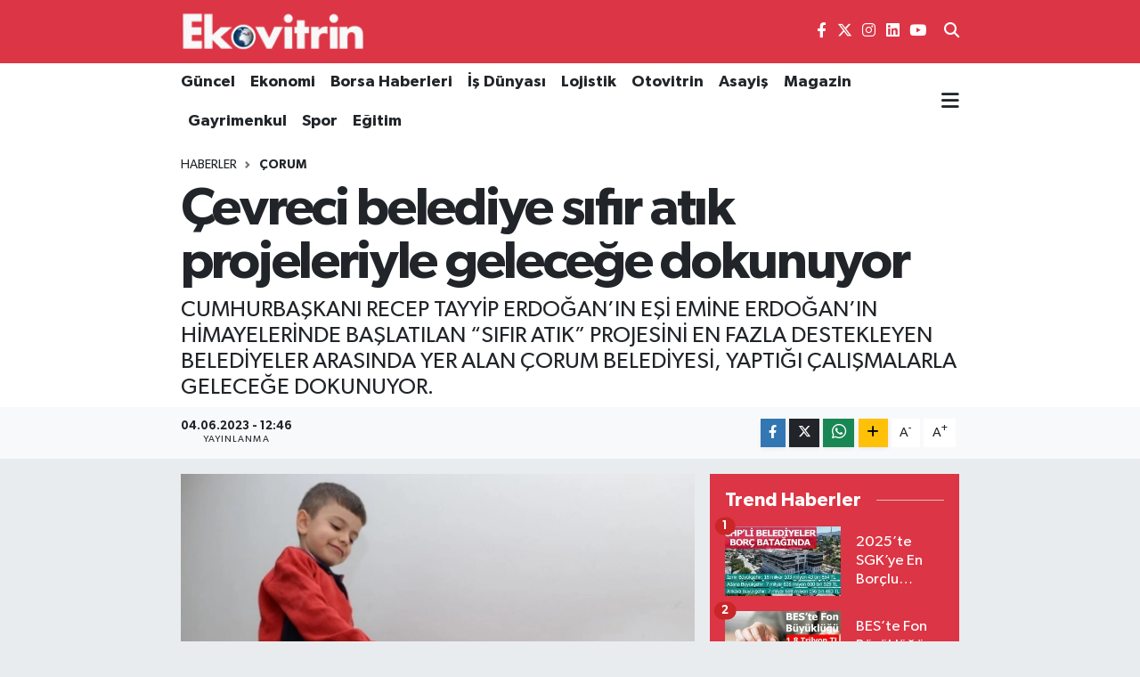

--- FILE ---
content_type: text/html; charset=UTF-8
request_url: https://www.ekovitrin.com/cevreci-belediye-sifir-atik-projeleriyle-gelecege-dokunuyor
body_size: 31984
content:
<!DOCTYPE html>
<html lang="tr" data-theme="flow">
<head>
<link rel="dns-prefetch" href="//www.ekovitrin.com">
<link rel="dns-prefetch" href="//ekovitrincom.teimg.com">
<link rel="dns-prefetch" href="//static.tebilisim.com">
<link rel="dns-prefetch" href="//www.googletagmanager.com">
<link rel="dns-prefetch" href="//pagead2.googlesyndication.com">
<link rel="dns-prefetch" href="//mc.yandex.ru">
<link rel="dns-prefetch" href="//www.facebook.com">
<link rel="dns-prefetch" href="//www.twitter.com">
<link rel="dns-prefetch" href="//www.instagram.com">
<link rel="dns-prefetch" href="//www.linkedin.com">
<link rel="dns-prefetch" href="//www.youtube.com">
<link rel="dns-prefetch" href="//www.w3.org">
<link rel="dns-prefetch" href="//x.com">
<link rel="dns-prefetch" href="//api.whatsapp.com">
<link rel="dns-prefetch" href="//pinterest.com">
<link rel="dns-prefetch" href="//t.me">
<link rel="dns-prefetch" href="//media.api-sports.io">
<link rel="dns-prefetch" href="//facebook.com">
<link rel="dns-prefetch" href="//apps.apple.com">
<link rel="dns-prefetch" href="//play.google.com">
<link rel="dns-prefetch" href="//tebilisim.com">
<link rel="dns-prefetch" href="//twitter.com">
<link rel="dns-prefetch" href="//www.google.com">

    <meta charset="utf-8">
<title>Çevreci belediye sıfır atık projeleriyle geleceğe dokunuyor - Ekovitrin Haber</title>
<meta name="description" content="CUMHURBAŞKANI RECEP TAYYİP ERDOĞAN’IN EŞİ EMİNE ERDOĞAN’IN HİMAYELERİNDE BAŞLATILAN “SIFIR ATIK” PROJESİNİ EN FAZLA DESTEKLEYEN BELEDİYELER ARASINDA YER ALAN ÇORUM BELEDİYESİ, YAPTIĞI ÇALIŞMALARLA GELECEĞE DOKUNUYOR.">
<link rel="canonical" href="https://www.ekovitrin.com/cevreci-belediye-sifir-atik-projeleriyle-gelecege-dokunuyor">
<meta name="viewport" content="width=device-width,initial-scale=1">
<meta name="X-UA-Compatible" content="IE=edge">
<meta name="robots" content="max-image-preview:large">
<meta name="theme-color" content="#dc3545">
<meta name="title" content="Çevreci belediye sıfır atık projeleriyle geleceğe dokunuyor">
<meta name="articleSection" content="news">
<meta name="datePublished" content="2023-06-04T12:46:32+03:00">
<meta name="dateModified" content="2023-06-04T12:46:32+03:00">
<meta name="articleAuthor" content="İhlas Haber Ajansı">
<meta name="author" content="İhlas Haber Ajansı">
<link rel="amphtml" href="https://www.ekovitrin.com/cevreci-belediye-sifir-atik-projeleriyle-gelecege-dokunuyor/amp">
<meta property="og:site_name" content="Ekovitrin Haber">
<meta property="og:title" content="Çevreci belediye sıfır atık projeleriyle geleceğe dokunuyor">
<meta property="og:description" content="CUMHURBAŞKANI RECEP TAYYİP ERDOĞAN’IN EŞİ EMİNE ERDOĞAN’IN HİMAYELERİNDE BAŞLATILAN “SIFIR ATIK” PROJESİNİ EN FAZLA DESTEKLEYEN BELEDİYELER ARASINDA YER ALAN ÇORUM BELEDİYESİ, YAPTIĞI ÇALIŞMALARLA GELECEĞE DOKUNUYOR.">
<meta property="og:url" content="https://www.ekovitrin.com/cevreci-belediye-sifir-atik-projeleriyle-gelecege-dokunuyor">
<meta property="og:image" content="https://ekovitrincom.teimg.com/ekovitrin-com/images/haberler/2023/06/cevreci_belediye_sifir_atik_projeleriyle_gelecege_dokunuyor.jpg">
<meta property="og:type" content="article">
<meta property="og:article:published_time" content="2023-06-04T12:46:32+03:00">
<meta property="og:article:modified_time" content="2023-06-04T12:46:32+03:00">
<meta name="twitter:card" content="summary_large_image">
<meta name="twitter:site" content="@ekovitrin">
<meta name="twitter:title" content="Çevreci belediye sıfır atık projeleriyle geleceğe dokunuyor">
<meta name="twitter:description" content="CUMHURBAŞKANI RECEP TAYYİP ERDOĞAN’IN EŞİ EMİNE ERDOĞAN’IN HİMAYELERİNDE BAŞLATILAN “SIFIR ATIK” PROJESİNİ EN FAZLA DESTEKLEYEN BELEDİYELER ARASINDA YER ALAN ÇORUM BELEDİYESİ, YAPTIĞI ÇALIŞMALARLA GELECEĞE DOKUNUYOR.">
<meta name="twitter:image" content="https://ekovitrincom.teimg.com/ekovitrin-com/images/haberler/2023/06/cevreci_belediye_sifir_atik_projeleriyle_gelecege_dokunuyor.jpg">
<meta name="twitter:url" content="https://www.ekovitrin.com/cevreci-belediye-sifir-atik-projeleriyle-gelecege-dokunuyor">
<link rel="shortcut icon" type="image/x-icon" href="https://ekovitrincom.teimg.com/ekovitrin-com/uploads/2023/06/favicon.ico">
<link rel="manifest" href="https://www.ekovitrin.com/manifest.json?v=6.6.4" />
<link rel="preload" href="https://static.tebilisim.com/flow/assets/css/font-awesome/fa-solid-900.woff2" as="font" type="font/woff2" crossorigin />
<link rel="preload" href="https://static.tebilisim.com/flow/assets/css/font-awesome/fa-brands-400.woff2" as="font" type="font/woff2" crossorigin />
<link rel="preload" href="https://static.tebilisim.com/flow/assets/css/weather-icons/font/weathericons-regular-webfont.woff2" as="font" type="font/woff2" crossorigin />
<link rel="preload" href="https://static.tebilisim.com/flow/vendor/te/fonts/gibson/Gibson-Bold.woff2" as="font" type="font/woff2" crossorigin />
<link rel="preload" href="https://static.tebilisim.com/flow/vendor/te/fonts/gibson/Gibson-BoldItalic.woff2" as="font" type="font/woff2" crossorigin />
<link rel="preload" href="https://static.tebilisim.com/flow/vendor/te/fonts/gibson/Gibson-Italic.woff2" as="font" type="font/woff2" crossorigin />
<link rel="preload" href="https://static.tebilisim.com/flow/vendor/te/fonts/gibson/Gibson-Light.woff2" as="font" type="font/woff2" crossorigin />
<link rel="preload" href="https://static.tebilisim.com/flow/vendor/te/fonts/gibson/Gibson-LightItalic.woff2" as="font" type="font/woff2" crossorigin />
<link rel="preload" href="https://static.tebilisim.com/flow/vendor/te/fonts/gibson/Gibson-SemiBold.woff2" as="font" type="font/woff2" crossorigin />
<link rel="preload" href="https://static.tebilisim.com/flow/vendor/te/fonts/gibson/Gibson-SemiBoldItalic.woff2" as="font" type="font/woff2" crossorigin />
<link rel="preload" href="https://static.tebilisim.com/flow/vendor/te/fonts/gibson/Gibson.woff2" as="font" type="font/woff2" crossorigin />


<link rel="preload" as="style" href="https://static.tebilisim.com/flow/vendor/te/fonts/gibson.css?v=6.6.4">
<link rel="stylesheet" href="https://static.tebilisim.com/flow/vendor/te/fonts/gibson.css?v=6.6.4">

<style>:root {
        --te-link-color: #333;
        --te-link-hover-color: #000;
        --te-font: "Gibson";
        --te-secondary-font: "Gibson";
        --te-h1-font-size: 60px;
        --te-color: #dc3545;
        --te-hover-color: #dc3545;
        --mm-ocd-width: 85%!important; /*  Mobil Menü Genişliği */
        --swiper-theme-color: var(--te-color)!important;
        --header-13-color: #ffc107;
    }</style><link rel="preload" as="style" href="https://static.tebilisim.com/flow/assets/vendor/bootstrap/css/bootstrap.min.css?v=6.6.4">
<link rel="stylesheet" href="https://static.tebilisim.com/flow/assets/vendor/bootstrap/css/bootstrap.min.css?v=6.6.4">
<link rel="preload" as="style" href="https://static.tebilisim.com/flow/assets/css/app6.6.4.min.css">
<link rel="stylesheet" href="https://static.tebilisim.com/flow/assets/css/app6.6.4.min.css">



<script type="application/ld+json">{"@context":"https:\/\/schema.org","@type":"WebSite","url":"https:\/\/www.ekovitrin.com","potentialAction":{"@type":"SearchAction","target":"https:\/\/www.ekovitrin.com\/arama?q={query}","query-input":"required name=query"}}</script>

<script type="application/ld+json">{"@context":"https:\/\/schema.org","@type":"NewsMediaOrganization","url":"https:\/\/www.ekovitrin.com","name":"ekovitrin","logo":"https:\/\/ekovitrincom.teimg.com\/ekovitrin-com\/uploads\/2023\/06\/ekovitrin-logo-2020.png","sameAs":["https:\/\/www.facebook.com\/EkovitrinMedyaGrubu","https:\/\/www.twitter.com\/ekovitrin","https:\/\/www.linkedin.com\/in\/ekovitrin-m-147a96154\/","https:\/\/www.youtube.com\/channel\/UCF96hy9VHOmkpB32NQclMlA","https:\/\/www.instagram.com\/ekovitrin_"]}</script>

<script type="application/ld+json">{"@context":"https:\/\/schema.org","@graph":[{"@type":"SiteNavigationElement","name":"Ana Sayfa","url":"https:\/\/www.ekovitrin.com","@id":"https:\/\/www.ekovitrin.com"},{"@type":"SiteNavigationElement","name":"D\u00fcnya","url":"https:\/\/www.ekovitrin.com\/dunya","@id":"https:\/\/www.ekovitrin.com\/dunya"},{"@type":"SiteNavigationElement","name":"Ekonomi","url":"https:\/\/www.ekovitrin.com\/ekonomi","@id":"https:\/\/www.ekovitrin.com\/ekonomi"},{"@type":"SiteNavigationElement","name":"G\u00fcncel","url":"https:\/\/www.ekovitrin.com\/guncel","@id":"https:\/\/www.ekovitrin.com\/guncel"},{"@type":"SiteNavigationElement","name":"Otovitrin","url":"https:\/\/www.ekovitrin.com\/otovitrin","@id":"https:\/\/www.ekovitrin.com\/otovitrin"},{"@type":"SiteNavigationElement","name":"Sa\u011fl\u0131k","url":"https:\/\/www.ekovitrin.com\/saglik","@id":"https:\/\/www.ekovitrin.com\/saglik"},{"@type":"SiteNavigationElement","name":"Lojistik","url":"https:\/\/www.ekovitrin.com\/lojistik","@id":"https:\/\/www.ekovitrin.com\/lojistik"},{"@type":"SiteNavigationElement","name":"Turizm","url":"https:\/\/www.ekovitrin.com\/turizm","@id":"https:\/\/www.ekovitrin.com\/turizm"},{"@type":"SiteNavigationElement","name":"\u0130\u015f D\u00fcnyas\u0131","url":"https:\/\/www.ekovitrin.com\/is-dunyasi","@id":"https:\/\/www.ekovitrin.com\/is-dunyasi"},{"@type":"SiteNavigationElement","name":"YILIN STARLARI","url":"https:\/\/www.ekovitrin.com\/yilin-starlari","@id":"https:\/\/www.ekovitrin.com\/yilin-starlari"},{"@type":"SiteNavigationElement","name":"Ekovitrin Dergi Ar\u015fivi","url":"https:\/\/www.ekovitrin.com\/ekovitrin-dergi-arsivi","@id":"https:\/\/www.ekovitrin.com\/ekovitrin-dergi-arsivi"},{"@type":"SiteNavigationElement","name":"Yerel","url":"https:\/\/www.ekovitrin.com\/yerel","@id":"https:\/\/www.ekovitrin.com\/yerel"},{"@type":"SiteNavigationElement","name":"Genel","url":"https:\/\/www.ekovitrin.com\/genel","@id":"https:\/\/www.ekovitrin.com\/genel"},{"@type":"SiteNavigationElement","name":"Spor","url":"https:\/\/www.ekovitrin.com\/spor","@id":"https:\/\/www.ekovitrin.com\/spor"},{"@type":"SiteNavigationElement","name":"Politika","url":"https:\/\/www.ekovitrin.com\/politika","@id":"https:\/\/www.ekovitrin.com\/politika"},{"@type":"SiteNavigationElement","name":"Asayi\u015f","url":"https:\/\/www.ekovitrin.com\/asayis","@id":"https:\/\/www.ekovitrin.com\/asayis"},{"@type":"SiteNavigationElement","name":"Haberde \u0130nsan","url":"https:\/\/www.ekovitrin.com\/haberde-insan","@id":"https:\/\/www.ekovitrin.com\/haberde-insan"},{"@type":"SiteNavigationElement","name":"E\u011fitim","url":"https:\/\/www.ekovitrin.com\/egitim","@id":"https:\/\/www.ekovitrin.com\/egitim"},{"@type":"SiteNavigationElement","name":"K\u00fclt\u00fcr Sanat","url":"https:\/\/www.ekovitrin.com\/kultur-sanat","@id":"https:\/\/www.ekovitrin.com\/kultur-sanat"},{"@type":"SiteNavigationElement","name":"\u00c7evre","url":"https:\/\/www.ekovitrin.com\/cevre","@id":"https:\/\/www.ekovitrin.com\/cevre"},{"@type":"SiteNavigationElement","name":"Bilim ve Teknoloji","url":"https:\/\/www.ekovitrin.com\/bilim-ve-teknoloji","@id":"https:\/\/www.ekovitrin.com\/bilim-ve-teknoloji"},{"@type":"SiteNavigationElement","name":"Magazin","url":"https:\/\/www.ekovitrin.com\/magazin","@id":"https:\/\/www.ekovitrin.com\/magazin"},{"@type":"SiteNavigationElement","name":"EkovitrinTV","url":"https:\/\/www.ekovitrin.com\/ekovitrintv","@id":"https:\/\/www.ekovitrin.com\/ekovitrintv"},{"@type":"SiteNavigationElement","name":"Hikayeler","url":"https:\/\/www.ekovitrin.com\/hikayeler","@id":"https:\/\/www.ekovitrin.com\/hikayeler"},{"@type":"SiteNavigationElement","name":"D\u0131\u015f Haberler","url":"https:\/\/www.ekovitrin.com\/dis-haberler","@id":"https:\/\/www.ekovitrin.com\/dis-haberler"},{"@type":"SiteNavigationElement","name":"G\u00fcndem","url":"https:\/\/www.ekovitrin.com\/gundem","@id":"https:\/\/www.ekovitrin.com\/gundem"},{"@type":"SiteNavigationElement","name":"YA\u015eAM","url":"https:\/\/www.ekovitrin.com\/yasam","@id":"https:\/\/www.ekovitrin.com\/yasam"},{"@type":"SiteNavigationElement","name":"Global News","url":"https:\/\/www.ekovitrin.com\/global-news","@id":"https:\/\/www.ekovitrin.com\/global-news"},{"@type":"SiteNavigationElement","name":"TARIM","url":"https:\/\/www.ekovitrin.com\/tarim","@id":"https:\/\/www.ekovitrin.com\/tarim"},{"@type":"SiteNavigationElement","name":"KR\u0130PTO PARA","url":"https:\/\/www.ekovitrin.com\/kripto-para","@id":"https:\/\/www.ekovitrin.com\/kripto-para"},{"@type":"SiteNavigationElement","name":"Gayrimenkul","url":"https:\/\/www.ekovitrin.com\/gayrimenkul","@id":"https:\/\/www.ekovitrin.com\/gayrimenkul"},{"@type":"SiteNavigationElement","name":"Bilim, Teknoloji","url":"https:\/\/www.ekovitrin.com\/bilim-teknoloji","@id":"https:\/\/www.ekovitrin.com\/bilim-teknoloji"},{"@type":"SiteNavigationElement","name":"Siyaset","url":"https:\/\/www.ekovitrin.com\/siyaset","@id":"https:\/\/www.ekovitrin.com\/siyaset"},{"@type":"SiteNavigationElement","name":"Teknoloji","url":"https:\/\/www.ekovitrin.com\/teknoloji","@id":"https:\/\/www.ekovitrin.com\/teknoloji"},{"@type":"SiteNavigationElement","name":"\u0130\u015f D\u00fcnyas\u0131 Video Haber","url":"https:\/\/www.ekovitrin.com\/is-dunyasindan-ozel-haberler","@id":"https:\/\/www.ekovitrin.com\/is-dunyasindan-ozel-haberler"},{"@type":"SiteNavigationElement","name":"Finans","url":"https:\/\/www.ekovitrin.com\/finans","@id":"https:\/\/www.ekovitrin.com\/finans"},{"@type":"SiteNavigationElement","name":"Borsa","url":"https:\/\/www.ekovitrin.com\/borsa","@id":"https:\/\/www.ekovitrin.com\/borsa"},{"@type":"SiteNavigationElement","name":"Resmi \u0130lanlar","url":"https:\/\/www.ekovitrin.com\/resmi-ilanlar","@id":"https:\/\/www.ekovitrin.com\/resmi-ilanlar"},{"@type":"SiteNavigationElement","name":"EKOV\u0130TR\u0130N DERG\u0130S\u0130 2025","url":"https:\/\/www.ekovitrin.com\/ekovitrin-dergisi-2025","@id":"https:\/\/www.ekovitrin.com\/ekovitrin-dergisi-2025"},{"@type":"SiteNavigationElement","name":"Enerji Haberleri","url":"https:\/\/www.ekovitrin.com\/enerji-haberleri","@id":"https:\/\/www.ekovitrin.com\/enerji-haberleri"},{"@type":"SiteNavigationElement","name":"EKOV\u0130TR\u0130N DERG\u0130S\u0130 2026","url":"https:\/\/www.ekovitrin.com\/ekovitrin-dergisi-2026","@id":"https:\/\/www.ekovitrin.com\/ekovitrin-dergisi-2026"},{"@type":"SiteNavigationElement","name":"Reklam","url":"https:\/\/www.ekovitrin.com\/reklam","@id":"https:\/\/www.ekovitrin.com\/reklam"},{"@type":"SiteNavigationElement","name":"G\u0130ZL\u0130L\u0130K POL\u0130T\u0130KASI","url":"https:\/\/www.ekovitrin.com\/gizlilik-politikasi","@id":"https:\/\/www.ekovitrin.com\/gizlilik-politikasi"},{"@type":"SiteNavigationElement","name":"\u0130leti\u015fim","url":"https:\/\/www.ekovitrin.com\/iletisim","@id":"https:\/\/www.ekovitrin.com\/iletisim"},{"@type":"SiteNavigationElement","name":"Gizlilik S\u00f6zle\u015fmesi","url":"https:\/\/www.ekovitrin.com\/gizlilik-sozlesmesi","@id":"https:\/\/www.ekovitrin.com\/gizlilik-sozlesmesi"},{"@type":"SiteNavigationElement","name":"Yazarlar","url":"https:\/\/www.ekovitrin.com\/yazarlar","@id":"https:\/\/www.ekovitrin.com\/yazarlar"},{"@type":"SiteNavigationElement","name":"Foto Galeri","url":"https:\/\/www.ekovitrin.com\/foto-galeri","@id":"https:\/\/www.ekovitrin.com\/foto-galeri"},{"@type":"SiteNavigationElement","name":"Video Galeri","url":"https:\/\/www.ekovitrin.com\/video","@id":"https:\/\/www.ekovitrin.com\/video"},{"@type":"SiteNavigationElement","name":"Biyografiler","url":"https:\/\/www.ekovitrin.com\/biyografi","@id":"https:\/\/www.ekovitrin.com\/biyografi"},{"@type":"SiteNavigationElement","name":"Firma Rehberi","url":"https:\/\/www.ekovitrin.com\/rehber","@id":"https:\/\/www.ekovitrin.com\/rehber"},{"@type":"SiteNavigationElement","name":"Seri \u0130lanlar","url":"https:\/\/www.ekovitrin.com\/ilan","@id":"https:\/\/www.ekovitrin.com\/ilan"},{"@type":"SiteNavigationElement","name":"R\u00f6portajlar","url":"https:\/\/www.ekovitrin.com\/roportaj","@id":"https:\/\/www.ekovitrin.com\/roportaj"},{"@type":"SiteNavigationElement","name":"Obshtina Nikopol Bug\u00fcn, Yar\u0131n ve 1 Haftal\u0131k Hava Durumu Tahmini","url":"https:\/\/www.ekovitrin.com\/obshtina-nikopol-hava-durumu","@id":"https:\/\/www.ekovitrin.com\/obshtina-nikopol-hava-durumu"},{"@type":"SiteNavigationElement","name":"Obshtina Nikopol Namaz Vakitleri","url":"https:\/\/www.ekovitrin.com\/obshtina-nikopol-namaz-vakitleri","@id":"https:\/\/www.ekovitrin.com\/obshtina-nikopol-namaz-vakitleri"},{"@type":"SiteNavigationElement","name":"Puan Durumu ve Fikst\u00fcr","url":"https:\/\/www.ekovitrin.com\/futbol\/st-super-lig-puan-durumu-ve-fikstur","@id":"https:\/\/www.ekovitrin.com\/futbol\/st-super-lig-puan-durumu-ve-fikstur"}]}</script>

<script type="application/ld+json">{"@context":"https:\/\/schema.org","@type":"BreadcrumbList","itemListElement":[{"@type":"ListItem","position":1,"item":{"@type":"Thing","@id":"https:\/\/www.ekovitrin.com","name":"Haberler"}}]}</script>
<script type="application/ld+json">{"@context":"https:\/\/schema.org","@type":"NewsArticle","headline":"\u00c7evreci belediye s\u0131f\u0131r at\u0131k projeleriyle gelece\u011fe dokunuyor","articleSection":"\u00c7ORUM","dateCreated":"2023-06-04T12:46:32+03:00","datePublished":"2023-06-04T12:46:32+03:00","dateModified":"2023-06-04T12:46:32+03:00","wordCount":991,"genre":"news","mainEntityOfPage":{"@type":"WebPage","@id":"https:\/\/www.ekovitrin.com\/cevreci-belediye-sifir-atik-projeleriyle-gelecege-dokunuyor"},"articleBody":"<p>Cumhurba\u015fkan\u0131 Recep Tayyip Erdo\u011fan\u2019\u0131n e\u015fi Emine Erdo\u011fan\u2019\u0131n himayelerinde ba\u015flat\u0131lan \u201cS\u0131f\u0131r At\u0131k\u201d projesini en fazla destekleyen belediyeler aras\u0131nda yer alan \u00c7orum Belediyesi, yapt\u0131\u011f\u0131 \u00e7al\u0131\u015fmalarla gelece\u011fe dokunuyor.\n<\/p><p>S\u00fcrd\u00fcr\u00fclebilir kalk\u0131nma ilkeleri \u00e7er\u00e7evesinde at\u0131klar\u0131n kontrol alt\u0131na al\u0131nmas\u0131, gelecek nesillere daha temiz ve geli\u015fmi\u015f bir T\u00fcrkiye, ya\u015fanabilir bir d\u00fcnya b\u0131rak\u0131lmas\u0131 hedefiyle  \u00f6nemli projelere imza atan \u00c7orum Belediyesi, \u00e7evre ve do\u011fan\u0131n yan\u0131 s\u0131ra ekonomiye de \u00f6nemli katk\u0131 sa\u011fl\u0131yor.\n<\/p><p>S\u0131f\u0131r at\u0131k \u00e7al\u0131\u015fmalar\u0131yla \u00e7evre kirlili\u011fini \u00f6nleyen \u00c7orum Belediyesi,  ger\u00e7ekle\u015ftirdi\u011fi in\u015faat ve y\u0131k\u0131nt\u0131 at\u0131klar\u0131 y\u00f6netimi, at\u0131k pillerin y\u00f6netimi, bitkisel at\u0131k ya\u011flar\u0131n y\u00f6netimi, elektronik at\u0131klar\u0131n y\u00f6netimi, kat\u0131 at\u0131klar\u0131n ve t\u0131bbi at\u0131klar\u0131n bertaraf\u0131, vekt\u00f6rel m\u00fccadele y\u00f6netimi, cadde-sokak temizli\u011fi, iklim de\u011fi\u015fikli\u011fi ve s\u0131f\u0131r at\u0131k e\u011fitimleri gibi bir\u00e7ok faaliyetle \u00e7evreyi ve do\u011fay\u0131 korumak i\u00e7in \u00f6nemli \u00e7al\u0131\u015fmalara imza att\u0131.\n<\/p><p>\u0130n\u015faat At\u0131klar\u0131 Toplama Merkezi ile kentte in\u015faat at\u0131klar\u0131 sorun olmaktan \u00e7\u0131karken in\u015faat ve y\u0131k\u0131nt\u0131 at\u0131klar\u0131 olu\u015fmas\u0131 durumunda Temizlik \u0130\u015fleri M\u00fcd\u00fcrl\u00fc\u011f\u00fc ekiplerine haber verildi\u011finde adresinden al\u0131n\u0131yor. Belediye ekipleri, son 4 y\u0131lda tesis, ev, i\u015f yeri ve bo\u015f arsa, dere-yol kenarlar\u0131ndan toplam 7 bin 500 ton in\u015faat y\u0131k\u0131nt\u0131 at\u0131\u011f\u0131n\u0131 toplayarak \u00e7evreye zarar vermesini \u00f6nledi.\n<\/p><p>T\u0131bbi at\u0131klar\u0131n bertaraf\u0131 i\u00e7inde \u00c7orum Belediyesi \u00e7al\u0131\u015fmalar\u0131n\u0131 aral\u0131ks\u0131z s\u00fcrd\u00fcr\u00fcyor. \u015eehirde sa\u011fl\u0131k kurulu\u015flar\u0131ndan toplanan t\u0131bbi at\u0131klar, sterilizasyon i\u015flemiyle birlikte \u00e7evre ve insan sa\u011fl\u0131\u011f\u0131na zarars\u0131z hale getiriliyor.  \u0130l genelinde 2019 y\u0131l\u0131nda 608 bin 408  kilo, 2020 y\u0131l\u0131nda 759 bin 508 kilo, 2021 y\u0131l\u0131nda 727 bin 904 kilo 2022 y\u0131l\u0131nda ise 199 adet kurum ve kurulu\u015ftan 639 bin 837 kilo y\u0131l t\u0131bbi at\u0131k toplanarak bertaraf yap\u0131ld\u0131.  Tesise kazand\u0131r\u0131lan yeni strelizisyon cihaz\u0131yla su kullan\u0131m\u0131 ve emisyon sal\u0131n\u0131m\u0131nda da azal\u0131m meydana geldi.\n<\/p><p>Geri d\u00f6n\u00fc\u015f\u00fcmle ekonomiye katk\u0131 sa\u011flan\u0131yor\n<\/p><p>\u00c7orum Belediyesi elektronik ve tekstil at\u0131klar\u0131, bitkisel at\u0131k ya\u011f toplama alanlar\u0131 ve at\u0131k pil kutular\u0131yla da hem \u00e7evreyi koruyor hem de geri d\u00f6n\u00fc\u015f\u00fcmle ekonomiye katk\u0131 sa\u011fl\u0131yor. 2019 y\u0131l\u0131nda 44 bin 242 litre, 2020 y\u0131l\u0131nda 36 bin 200 litre, 2021 y\u0131l\u0131nda 28 bin 368 litre, 2022 y\u0131l\u0131nda ise 111 bin 151 litre bitkisel at\u0131k ya\u011f\u0131 toplayan belediye, kullan\u0131m \u00f6mr\u00fcn\u00fc tamamlayan pillerin insan sa\u011fl\u0131\u011f\u0131na zarar vermemesi ve ekonomiye tekrar kazand\u0131r\u0131lmas\u0131 amac\u0131yla i\u015fyerleri, evler ve okullar\u0131m\u0131zda at\u0131k pillerin ayr\u0131ca toplarken gelecek nesilleri bilin\u00e7lendirmek i\u00e7in okullarda At\u0131k Pil Toplama kampanyas\u0131 d\u00fczenliyor. Bu \u00e7er\u00e7evede il genelinde bulunan toplan at\u0131k pilleri toplayan \u00c7orum Belediyesi, geri d\u00f6n\u00fc\u015f\u00fcm ve bertaraf i\u00e7in yetkilendirilmi\u015f kurumlara g\u00f6nderimini sa\u011fl\u0131yor. 2019 y\u0131l\u0131nda 3 bin 540 kilo 2020 y\u0131l\u0131nda bin 266 kg, 2021 y\u0131l\u0131 bin 101 kilo, 2022 y\u0131l\u0131nda ise bin 380 kg at\u0131k pil toplanarak geri d\u00f6n\u00fc\u015f\u00fcme g\u00f6nderildi.\n<\/p><p>\u00c7orum Belediyesi \u2019S\u0131f\u0131r At\u0131k\u2019 projesi \u00e7er\u00e7evesinde ekonomiye \u00f6nemli katk\u0131lar sa\u011fl\u0131yor. Kullan\u0131m \u00f6mr\u00fcn\u00fc tamamlam\u0131\u015f 3 nin 480 kilogram elektronik at\u0131k, geri d\u00f6n\u00fc\u015f\u00fcm i\u00e7in Makine ve Kimya End\u00fcstrisi\u2019ne (MKE) teslim edildi. Buhara K\u00fclt\u00fcr Merkezi ve Kade\u015f Bar\u0131\u015f Meydan\u0131, Kentli Servisi ve M\u00fcd\u00fcrl\u00fc\u011f\u00fcm\u00fcze getirilen at\u0131klar yetkilendirilmi\u015f kurulu\u015flara teslim edilerek hem do\u011faya zarar vermesi \u00f6nlendi hem de tekrar ekonomiye kazand\u0131r\u0131ld\u0131.\n<\/p><p>Hedef; s\u0131f\u0131r at\u0131k\n<\/p><p>\u00c7orum Belediyesi\u2019nin s\u0131f\u0131r at\u0131k \u00e7al\u0131\u015fmalar\u0131 \u00e7er\u00e7evesinde \u00e7evre kirlili\u011fini \u00f6nlemek ve geri d\u00f6n\u00fc\u015f\u00fcm\u00fc m\u00fcmk\u00fcn at\u0131klar\u0131 ekonomiye yeniden kazand\u0131rmak amac\u0131yla olu\u015fturdu\u011fu 1.S\u0131n\u0131f At\u0131k Getirme Merkezi\u2019nde evlerden kaynakl\u0131 13 farkl\u0131 at\u0131k toplan\u0131yor. Ka\u011f\u0131t, plastik, metal, camlar, ah\u015fap, tekstil, elektronik, pil, floresan ve civa i\u00e7eren at\u0131klar, ila\u00e7, bitkisel at\u0131k ya\u011f ve \u00f6mr\u00fcn\u00fc tamamlam\u0131\u015f otomobil lastikleri at\u0131k merkezine kabul ediliyor. Lisansl\u0131 firmalara ula\u015ft\u0131r\u0131lan bu at\u0131klar geri d\u00f6n\u00fc\u015f\u00fcmleri sa\u011flan\u0131yor.\n<\/p><p>\u2019S\u0131f\u0131r at\u0131k\u2019 hedefine ula\u015fabilmek amac\u0131yla 1.S\u0131n\u0131f At\u0131k Getirme Merkezi\u2019 ayn\u0131 zamanda e\u011fitim merkezi haline geldi. \u0130nsanlar\u0131n geri d\u00f6n\u00fc\u015f\u00fcm ve \u00e7evre konusunda bilin\u00e7lendirmek amac\u0131yla e\u011fitim faaliyetlerine \u00f6nem veriliyor. 2022 y\u0131l\u0131nda bin 784 ki\u015fi 1. S\u0131n\u0131f E\u011fitim Merkezi\u2019ni ziyaret etti. \u00c7ocuklara temiz \u00e7evre bilincini kazand\u0131rmak i\u00e7in okullarda \u00e7evre saati programlar\u0131 d\u00fczenlenerek s\u0131f\u0131r at\u0131k e\u011fitimleri veriliyor. Her y\u0131l binlerce \u00f6\u011frenci bu e\u011fitimlere kat\u0131larak do\u011fan\u0131n korunmas\u0131na katk\u0131 sa\u011fl\u0131yor. Bu \u00e7er\u00e7evede, 2022 y\u0131l\u0131nda ger\u00e7ekle\u015ftirilen 45 e\u011fitim program\u0131nda 5 bin 805 ki\u015fiye iklim de\u011fi\u015fikli\u011fi ve s\u0131f\u0131r at\u0131k konular\u0131nda e\u011fitim verildi. \u00c7orum Belediyesi \u00c7evreci Karde\u015f Kul\u00fcb\u00fc taraf\u0131ndan y\u00fcr\u00fct\u00fclen geri d\u00f6n\u00fc\u015f\u00fcm at\u00f6lyelerinde ise \u00f6\u011frencilerle birlikte at\u0131k malzemeden farkl\u0131 \u00fcr\u00fcnler yap\u0131l\u0131yor.\n<\/p><p>Yenilenebilir enerji potansiyelimizi s\u00fcrekli art\u0131ran \u00c7orum Belediyesi, g\u00fcne\u015f enerji santralini de (GES) devreye ald\u0131. Do\u011fal kaynaklar\u0131 enerjiye d\u00f6n\u00fc\u015ft\u00fcren \u00c7orum Belediyesi, R\u00fczg\u00e2r Enerji Santrali ve Biyogaz Tesisleri ile t\u00fcketti\u011fi enerjinin b\u00fcy\u00fck bir b\u00f6l\u00fcm\u00fcn\u00fc kar\u015f\u0131l\u0131yor. G\u00fcne\u015f enerji santrallerinin ilki \u015fehre i\u00e7mesuyu sa\u011flayan Eskice K\u00f6y\u2019deki pompa istasyonun bulundu\u011fu b\u00f6lgede kuruldu. Eskice K\u00f6y G\u00fcne\u015f Enerji Santrali\u2019nden 500 kilowatt\/saat elektik enerjisi \u00fcretecek olan \u00c7orum Belediyesi enerji ihtiyac\u0131n\u0131n kar\u015f\u0131lanmas\u0131n\u0131n yan\u0131 s\u0131ra \u00fclke ekonomisine de katk\u0131 sunacak.\n<\/p>","description":"CUMHURBA\u015eKANI RECEP TAYY\u0130P ERDO\u011eAN\u2019IN E\u015e\u0130 EM\u0130NE ERDO\u011eAN\u2019IN H\u0130MAYELER\u0130NDE BA\u015eLATILAN \u201cSIFIR ATIK\u201d PROJES\u0130N\u0130 EN FAZLA DESTEKLEYEN BELED\u0130YELER ARASINDA YER ALAN \u00c7ORUM BELED\u0130YES\u0130, YAPTI\u011eI \u00c7ALI\u015eMALARLA GELECE\u011eE DOKUNUYOR.","inLanguage":"tr-TR","keywords":[],"image":{"@type":"ImageObject","url":"https:\/\/ekovitrincom.teimg.com\/crop\/1280x720\/ekovitrin-com\/images\/haberler\/2023\/06\/cevreci_belediye_sifir_atik_projeleriyle_gelecege_dokunuyor.jpg","width":"1280","height":"720","caption":"\u00c7evreci belediye s\u0131f\u0131r at\u0131k projeleriyle gelece\u011fe dokunuyor"},"publishingPrinciples":"https:\/\/www.ekovitrin.com\/gizlilik-sozlesmesi","isFamilyFriendly":"http:\/\/schema.org\/True","isAccessibleForFree":"http:\/\/schema.org\/True","publisher":{"@type":"Organization","name":"ekovitrin","image":"https:\/\/ekovitrincom.teimg.com\/ekovitrin-com\/uploads\/2023\/06\/ekovitrin-logo-2020.png","logo":{"@type":"ImageObject","url":"https:\/\/ekovitrincom.teimg.com\/ekovitrin-com\/uploads\/2023\/06\/ekovitrin-logo-2020.png","width":"640","height":"375"}},"author":{"@type":"Person","name":"TE Bili\u015fim","honorificPrefix":"","jobTitle":"","url":null}}</script>





<style>
.mega-menu {z-index: 9999 !important;}
@media screen and (min-width: 1620px) {
    .container {width: 1280px!important; max-width: 1280px!important;}
    #ad_36 {margin-right: 15px !important;}
    #ad_9 {margin-left: 15px !important;}
}

@media screen and (min-width: 1325px) and (max-width: 1620px) {
    .container {width: 1100px!important; max-width: 1100px!important;}
    #ad_36 {margin-right: 100px !important;}
    #ad_9 {margin-left: 100px !important;}
}
@media screen and (min-width: 1295px) and (max-width: 1325px) {
    .container {width: 990px!important; max-width: 990px!important;}
    #ad_36 {margin-right: 165px !important;}
    #ad_9 {margin-left: 165px !important;}
}
@media screen and (min-width: 1200px) and (max-width: 1295px) {
    .container {width: 900px!important; max-width: 900px!important;}
    #ad_36 {margin-right: 210px !important;}
    #ad_9 {margin-left: 210px !important;}

}
</style><script async src="https://www.googletagmanager.com/gtag/js?id=G-3HWH7J6WBF"></script>
<script>
  window.dataLayer = window.dataLayer || [];
  function gtag(){dataLayer.push(arguments);}
  gtag('js', new Date());

  gtag('config', 'G-3HWH7J6WBF');
</script>
<script async src="https://pagead2.googlesyndication.com/pagead/js/adsbygoogle.js?client=ca-pub-4805899423781627"
     crossorigin="anonymous"></script>
     
     <!-- Yandex.Metrika counter -->
<script type="text/javascript">
    (function(m,e,t,r,i,k,a){
        m[i]=m[i]||function(){(m[i].a=m[i].a||[]).push(arguments)};
        m[i].l=1*new Date();
        for (var j = 0; j < document.scripts.length; j++) {if (document.scripts[j].src === r) { return; }}
        k=e.createElement(t),a=e.getElementsByTagName(t)[0],k.async=1,k.src=r,a.parentNode.insertBefore(k,a)
    })(window, document,'script','https://mc.yandex.ru/metrika/tag.js?id=106254005', 'ym');

    ym(106254005, 'init', {ssr:true, webvisor:true, clickmap:true, ecommerce:"dataLayer", accurateTrackBounce:true, trackLinks:true});
</script>






</head>




<body class="d-flex flex-column min-vh-100">

    
    

    <header class="header-8">
    <nav class="top-header navbar navbar-expand-lg navbar-dark bg-te-color py-1">
        <div class="container">
                            <a class="navbar-brand me-0" href="/" title="Ekovitrin Haber">
                <img src="https://ekovitrincom.teimg.com/ekovitrin-com/uploads/2023/06/ekovitrin-logo-2020.png" alt="Ekovitrin Haber" width="210" height="40" class="light-mode img-fluid flow-logo">
<img src="https://ekovitrincom.teimg.com/ekovitrin-com/uploads/2023/06/ekovitrin-logo-2020.png" alt="Ekovitrin Haber" width="210" height="40" class="dark-mode img-fluid flow-logo d-none">

            </a>
            
            <div class="header-widgets d-lg-flex justify-content-end align-items-center d-none">

                                    <!-- HAVA DURUMU -->

<input type="hidden" name="widget_setting_weathercity" value="41.16343020,28.76644080" />

    
        
        <div class="prayer-top d-none d-lg-flex justify-content-between flex-column">
            <select class="form-select border-0 bg-transparent text-white" name="city" onchange="window.location.href=this.value">
            <option value="/adana-namaz-vakitleri" >Adana</option>
            <option value="/adiyaman-namaz-vakitleri" >Adıyaman</option>
            <option value="/afyonkarahisar-namaz-vakitleri" >Afyonkarahisar</option>
            <option value="/agri-namaz-vakitleri" >Ağrı</option>
            <option value="/aksaray-namaz-vakitleri" >Aksaray</option>
            <option value="/amasya-namaz-vakitleri" >Amasya</option>
            <option value="/ankara-namaz-vakitleri" >Ankara</option>
            <option value="/antalya-namaz-vakitleri" >Antalya</option>
            <option value="/ardahan-namaz-vakitleri" >Ardahan</option>
            <option value="/artvin-namaz-vakitleri" >Artvin</option>
            <option value="/aydin-namaz-vakitleri" >Aydın</option>
            <option value="/balikesir-namaz-vakitleri" >Balıkesir</option>
            <option value="/bartin-namaz-vakitleri" >Bartın</option>
            <option value="/batman-namaz-vakitleri" >Batman</option>
            <option value="/bayburt-namaz-vakitleri" >Bayburt</option>
            <option value="/bilecik-namaz-vakitleri" >Bilecik</option>
            <option value="/bingol-namaz-vakitleri" >Bingöl</option>
            <option value="/bitlis-namaz-vakitleri" >Bitlis</option>
            <option value="/bolu-namaz-vakitleri" >Bolu</option>
            <option value="/burdur-namaz-vakitleri" >Burdur</option>
            <option value="/bursa-namaz-vakitleri" >Bursa</option>
            <option value="/canakkale-namaz-vakitleri" >Çanakkale</option>
            <option value="/cankiri-namaz-vakitleri" >Çankırı</option>
            <option value="/corum-namaz-vakitleri" >Çorum</option>
            <option value="/denizli-namaz-vakitleri" >Denizli</option>
            <option value="/diyarbakir-namaz-vakitleri" >Diyarbakır</option>
            <option value="/duzce-namaz-vakitleri" >Düzce</option>
            <option value="/edirne-namaz-vakitleri" >Edirne</option>
            <option value="/elazig-namaz-vakitleri" >Elazığ</option>
            <option value="/erzincan-namaz-vakitleri" >Erzincan</option>
            <option value="/erzurum-namaz-vakitleri" >Erzurum</option>
            <option value="/eskisehir-namaz-vakitleri" >Eskişehir</option>
            <option value="/gaziantep-namaz-vakitleri" >Gaziantep</option>
            <option value="/giresun-namaz-vakitleri" >Giresun</option>
            <option value="/gumushane-namaz-vakitleri" >Gümüşhane</option>
            <option value="/hakkari-namaz-vakitleri" >Hakkâri</option>
            <option value="/hatay-namaz-vakitleri" >Hatay</option>
            <option value="/igdir-namaz-vakitleri" >Iğdır</option>
            <option value="/isparta-namaz-vakitleri" >Isparta</option>
            <option value="/istanbul-namaz-vakitleri"  selected >İstanbul</option>
            <option value="/izmir-namaz-vakitleri" >İzmir</option>
            <option value="/kahramanmaras-namaz-vakitleri" >Kahramanmaraş</option>
            <option value="/karabuk-namaz-vakitleri" >Karabük</option>
            <option value="/karaman-namaz-vakitleri" >Karaman</option>
            <option value="/kars-namaz-vakitleri" >Kars</option>
            <option value="/kastamonu-namaz-vakitleri" >Kastamonu</option>
            <option value="/kayseri-namaz-vakitleri" >Kayseri</option>
            <option value="/kilis-namaz-vakitleri" >Kilis</option>
            <option value="/kirikkale-namaz-vakitleri" >Kırıkkale</option>
            <option value="/kirklareli-namaz-vakitleri" >Kırklareli</option>
            <option value="/kirsehir-namaz-vakitleri" >Kırşehir</option>
            <option value="/kocaeli-namaz-vakitleri" >Kocaeli</option>
            <option value="/konya-namaz-vakitleri" >Konya</option>
            <option value="/kutahya-namaz-vakitleri" >Kütahya</option>
            <option value="/malatya-namaz-vakitleri" >Malatya</option>
            <option value="/manisa-namaz-vakitleri" >Manisa</option>
            <option value="/mardin-namaz-vakitleri" >Mardin</option>
            <option value="/mersin-namaz-vakitleri" >Mersin</option>
            <option value="/mugla-namaz-vakitleri" >Muğla</option>
            <option value="/mus-namaz-vakitleri" >Muş</option>
            <option value="/nevsehir-namaz-vakitleri" >Nevşehir</option>
            <option value="/nigde-namaz-vakitleri" >Niğde</option>
            <option value="/ordu-namaz-vakitleri" >Ordu</option>
            <option value="/osmaniye-namaz-vakitleri" >Osmaniye</option>
            <option value="/rize-namaz-vakitleri" >Rize</option>
            <option value="/sakarya-namaz-vakitleri" >Sakarya</option>
            <option value="/samsun-namaz-vakitleri" >Samsun</option>
            <option value="/sanliurfa-namaz-vakitleri" >Şanlıurfa</option>
            <option value="/siirt-namaz-vakitleri" >Siirt</option>
            <option value="/sinop-namaz-vakitleri" >Sinop</option>
            <option value="/sivas-namaz-vakitleri" >Sivas</option>
            <option value="/sirnak-namaz-vakitleri" >Şırnak</option>
            <option value="/tekirdag-namaz-vakitleri" >Tekirdağ</option>
            <option value="/tokat-namaz-vakitleri" >Tokat</option>
            <option value="/trabzon-namaz-vakitleri" >Trabzon</option>
            <option value="/tunceli-namaz-vakitleri" >Tunceli</option>
            <option value="/usak-namaz-vakitleri" >Uşak</option>
            <option value="/van-namaz-vakitleri" >Van</option>
            <option value="/yalova-namaz-vakitleri" >Yalova</option>
            <option value="/yozgat-namaz-vakitleri" >Yozgat</option>
            <option value="/zonguldak-namaz-vakitleri" >Zonguldak</option>
    </select>

                        <div class="text-white text-end"> <span class="text-cyan">İmsak</span> 06:48
            </div>
                    </div>
        <div class="weather-top weather-widget d-none d-lg-flex justify-content-between flex-column">
            <div class="weather">
                <select class="form-select border-0 bg-transparent text-white" name="city">
        <option value="37.26123150,35.39050460" >Adana</option>
        <option value="37.90782910,38.48499230" >Adıyaman</option>
        <option value="38.73910990,30.71200230" >Afyonkarahisar</option>
        <option value="39.62692180,43.02159650" >Ağrı</option>
        <option value="38.33520430,33.97500180" >Aksaray</option>
        <option value="40.65166080,35.90379660" >Amasya</option>
        <option value="39.78052450,32.71813750" >Ankara</option>
        <option value="37.09516720,31.07937050" >Antalya</option>
        <option value="41.11129640,42.78316740" >Ardahan</option>
        <option value="41.07866400,41.76282230" >Artvin</option>
        <option value="37.81170330,28.48639630" >Aydın</option>
        <option value="39.76167820,28.11226790" >Balıkesir</option>
        <option value="41.58105090,32.46097940" >Bartın</option>
        <option value="37.83624960,41.36057390" >Batman</option>
        <option value="40.26032000,40.22804800" >Bayburt</option>
        <option value="40.05665550,30.06652360" >Bilecik</option>
        <option value="39.06263540,40.76960950" >Bingöl</option>
        <option value="38.65231330,42.42020280" >Bitlis</option>
        <option value="40.57597660,31.57880860" >Bolu</option>
        <option value="37.46126690,30.06652360" >Burdur</option>
        <option value="40.06554590,29.23207840" >Bursa</option>
        <option value="40.05101040,26.98524220" >Çanakkale</option>
        <option value="40.53690730,33.58838930" >Çankırı</option>
        <option value="40.49982110,34.59862630" >Çorum</option>
        <option value="37.61283950,29.23207840" >Denizli</option>
        <option value="38.10663720,40.54268960" >Diyarbakır</option>
        <option value="40.87705310,31.31927130" >Düzce</option>
        <option value="41.15172220,26.51379640" >Edirne</option>
        <option value="38.49648040,39.21990290" >Elazığ</option>
        <option value="39.76819140,39.05013060" >Erzincan</option>
        <option value="40.07467990,41.66945620" >Erzurum</option>
        <option value="39.63296570,31.26263660" >Eskişehir</option>
        <option value="37.07638820,37.38272340" >Gaziantep</option>
        <option value="40.64616720,38.59355110" >Giresun</option>
        <option value="40.28036730,39.31432530" >Gümüşhane</option>
        <option value="37.44593190,43.74498410" >Hakkâri</option>
        <option value="36.40184880,36.34980970" >Hatay</option>
        <option value="39.88798410,44.00483650" >Iğdır</option>
        <option value="38.02114640,31.07937050" >Isparta</option>
        <option value="41.16343020,28.76644080"  selected >İstanbul</option>
        <option value="38.35916930,27.26761160" >İzmir</option>
        <option value="37.75030360,36.95410700" >Kahramanmaraş</option>
        <option value="41.18748900,32.74174190" >Karabük</option>
        <option value="37.24363360,33.61757700" >Karaman</option>
        <option value="40.28076360,42.99195270" >Kars</option>
        <option value="41.41038630,33.69983340" >Kastamonu</option>
        <option value="38.62568540,35.74068820" >Kayseri</option>
        <option value="36.82047750,37.16873390" >Kilis</option>
        <option value="39.88768780,33.75552480" >Kırıkkale</option>
        <option value="41.72597950,27.48383900" >Kırklareli</option>
        <option value="39.22689050,33.97500180" >Kırşehir</option>
        <option value="40.85327040,29.88152030" >Kocaeli</option>
        <option value="37.98381340,32.71813750" >Konya</option>
        <option value="39.35813700,29.60354950" >Kütahya</option>
        <option value="38.40150570,37.95362980" >Malatya</option>
        <option value="38.84193730,28.11226790" >Manisa</option>
        <option value="37.34429290,40.61964870" >Mardin</option>
        <option value="36.81208580,34.64147500" >Mersin</option>
        <option value="37.18358190,28.48639630" >Muğla</option>
        <option value="38.94618880,41.75389310" >Muş</option>
        <option value="38.69393990,34.68565090" >Nevşehir</option>
        <option value="38.09930860,34.68565090" >Niğde</option>
        <option value="40.79905800,37.38990050" >Ordu</option>
        <option value="37.21302580,36.17626150" >Osmaniye</option>
        <option value="40.95814970,40.92269850" >Rize</option>
        <option value="40.78885500,30.40595400" >Sakarya</option>
        <option value="41.18648590,36.13226780" >Samsun</option>
        <option value="37.35691020,39.15436770" >Şanlıurfa</option>
        <option value="37.86588620,42.14945230" >Siirt</option>
        <option value="41.55947490,34.85805320" >Sinop</option>
        <option value="39.44880390,37.12944970" >Sivas</option>
        <option value="37.41874810,42.49183380" >Şırnak</option>
        <option value="41.11212270,27.26761160" >Tekirdağ</option>
        <option value="40.39027130,36.62518630" >Tokat</option>
        <option value="40.79924100,39.58479440" >Trabzon</option>
        <option value="39.30735540,39.43877780" >Tunceli</option>
        <option value="38.54313190,29.23207840" >Uşak</option>
        <option value="38.36794170,43.71827870" >Van</option>
        <option value="40.57759860,29.20883030" >Yalova</option>
        <option value="39.72719790,35.10778580" >Yozgat</option>
        <option value="41.31249170,31.85982510" >Zonguldak</option>
    </select>




            </div>
            <div class="weather-degree text-light text-end">
                <img src="//cdn.weatherapi.com/weather/64x64/night/116.png" class="condition" width="26" height="26" alt="6"/>
                <span class="degree text-white">6</span><sup>°</sup>
            </div>
        </div>

    
<div data-location='{"city":"TUXX0014"}' class="d-none"></div>


                    <!-- PİYASALAR -->
        <div class="parite-top position-relative overflow-hidden" style="height: 40px;">
        <div class="newsticker">
            <ul class="newsticker__h4 list-unstyled text-white small" data-header="8">
                <li class="newsticker__item dollar">
                    <div>DOLAR <i class="fa fa-caret-up text-success ms-1"></i> </div>
                    <div class="fw-bold d-inline-block">43,28240</div><span
                        class="text-success d-inline-block ms-1">0.05</span>
                </li>
                <li class="newsticker__item euro">
                    <div>EURO <i class="fa fa-caret-up text-success ms-1"></i> </div>
                    <div class="fw-bold d-inline-block">50,84620</div><span
                        class="text-success d-inline-block ms-1">0.85</span>
                </li>
                <li class="newsticker__item sterlin">
                    <div>STERLİN <i class="fa fa-caret-up text-success ms-1"></i> </div>
                    <div class="fw-bold d-inline-block">58,34060</div><span
                        class="text-success d-inline-block ms-1">0.34</span>
                </li>
                <li class="newsticker__item altin">
                    <div>G.ALTIN <i class="fa fa-caret-up text-success ms-1"></i> </div>
                    <div class="fw-bold d-inline-block">6603,04000</div><span
                        class="text-success d-inline-block ms-1">1.63</span>
                </li>
                <li class="newsticker__item bist">
                    <div>BİST100 <i class="fa fa-caret-up text-success ms-1"></i></div>
                    <div class="fw-bold d-inline-block">12.806,00</div><span class="text-success d-inline-block ms-1">45</span>
                </li>
                <li class="newsticker__item btc">
                    <div>BITCOIN <i class="fa fa-caret-down text-danger ms-1"></i> </div>
                    <div class="fw-bold d-inline-block">90.045,38</div><span class="text-danger d-inline-block ms-1">-3.47</span>
                </li>
            </ul>
        </div>
    </div>
    

                                
                <div class="top-social-media">
                                        <a href="https://www.facebook.com/EkovitrinMedyaGrubu" class="ms-2" target="_blank" rel="nofollow noreferrer noopener"><i class="fab fa-facebook-f text-white"></i></a>
                                                            <a href="https://www.twitter.com/ekovitrin" class="ms-2" target="_blank" rel="nofollow noreferrer noopener"><i class="fab fa-x-twitter text-white"></i></a>
                                                            <a href="https://www.instagram.com/ekovitrin_" class="ms-2" target="_blank" rel="nofollow noreferrer noopener"><i class="fab fa-instagram text-white"></i></a>
                                                            <a href="https://www.linkedin.com/in/ekovitrin-m-147a96154/" class="ms-2" target="_blank" rel="nofollow noreferrer noopener"><i class="fab fa-linkedin text-white"></i></a>
                                                            <a href="https://www.youtube.com/channel/UCF96hy9VHOmkpB32NQclMlA" class="ms-2" target="_blank" rel="nofollow noreferrer noopener"><i class="fab fa-youtube text-white"></i></a>
                                                        </div>
                <div class="search-top">
                    <a href="/arama" class="d-block" title="Ara">
                        <i class="fa fa-search text-white"></i>
                    </a>
                </div>
            </div>
            <ul class="nav d-lg-none px-2">
                
                <li class="nav-item"><a href="/arama" class="me-2 text-white" title="Ara"><i class="fa fa-search fa-lg"></i></a></li>
                <li class="nav-item"><a href="#menu" title="Ana Menü" class="text-white"><i class="fa fa-bars fa-lg"></i></a></li>
            </ul>
        </div>
    </nav>
    <div class="main-menu navbar navbar-expand-lg d-none d-lg-block bg-white">
        <div class="container">
            <ul  class="nav fw-semibold">
        <li class="nav-item   ">
        <a href="/guncel" class="nav-link text-dark" target="_self" title="Güncel">Güncel</a>
        
    </li>
        <li class="nav-item   ">
        <a href="/ekonomi" class="nav-link text-dark" target="_self" title="Ekonomi">Ekonomi</a>
        
    </li>
        <li class="nav-item   ">
        <a href="/borsa" class="nav-link text-dark" target="_self" title="Borsa Haberleri">Borsa Haberleri</a>
        
    </li>
        <li class="nav-item   ">
        <a href="/is-dunyasi" class="nav-link text-dark" target="_self" title="İş Dünyası">İş Dünyası</a>
        
    </li>
        <li class="nav-item   ">
        <a href="/lojistik" class="nav-link text-dark" target="_self" title="Lojistik">Lojistik</a>
        
    </li>
        <li class="nav-item   ">
        <a href="/otovitrin" class="nav-link text-dark" target="_self" title="Otovitrin">Otovitrin</a>
        
    </li>
        <li class="nav-item   ">
        <a href="/asayis" class="nav-link text-dark" target="_self" title="Asayiş">Asayiş</a>
        
    </li>
        <li class="nav-item   ">
        <a href="/magazin" class="nav-link text-dark" target="_self" title="Magazin">Magazin</a>
        
    </li>
        <li class="nav-item   ">
        <a href="/gayrimenkul" class="nav-link text-dark" target="_self" title="Gayrimenkul">Gayrimenkul</a>
        
    </li>
        <li class="nav-item   ">
        <a href="/spor" class="nav-link text-dark" target="_self" title="Spor">Spor</a>
        
    </li>
        <li class="nav-item   ">
        <a href="/egitim" class="nav-link text-dark" target="_self" title="Eğitim">Eğitim</a>
        
    </li>
    </ul>

            <ul class="navigation-menu nav d-flex align-items-center">
                
                <li class="nav-item dropdown position-static">
                    <a class="nav-link pe-0 text-dark" data-bs-toggle="dropdown" href="#" aria-haspopup="true"
                        aria-expanded="false" title="Ana Menü">
                        <i class="fa fa-bars fa-lg"></i>
                    </a>
                    <div class="mega-menu dropdown-menu dropdown-menu-end text-capitalize shadow-lg border-0 rounded-0">

    <div class="row g-3 small p-3">

                <div class="col">
            <div class="extra-sections bg-light p-3 border">
                <a href="https://www.ekovitrin.com/istanbul-nobetci-eczaneler" title="Nöbetçi Eczaneler" class="d-block border-bottom pb-2 mb-2" target="_self"><i class="fa-solid fa-capsules me-2"></i>Nöbetçi Eczaneler</a>
<a href="https://www.ekovitrin.com/istanbul-hava-durumu" title="Hava Durumu" class="d-block border-bottom pb-2 mb-2" target="_self"><i class="fa-solid fa-cloud-sun me-2"></i>Hava Durumu</a>
<a href="https://www.ekovitrin.com/istanbul-namaz-vakitleri" title="Namaz Vakitleri" class="d-block border-bottom pb-2 mb-2" target="_self"><i class="fa-solid fa-mosque me-2"></i>Namaz Vakitleri</a>
<a href="https://www.ekovitrin.com/istanbul-trafik-durumu" title="Trafik Durumu" class="d-block border-bottom pb-2 mb-2" target="_self"><i class="fa-solid fa-car me-2"></i>Trafik Durumu</a>
<a href="https://www.ekovitrin.com/futbol/super-lig-puan-durumu-ve-fikstur" title="Süper Lig Puan Durumu ve Fikstür" class="d-block border-bottom pb-2 mb-2" target="_self"><i class="fa-solid fa-chart-bar me-2"></i>Süper Lig Puan Durumu ve Fikstür</a>
<a href="https://www.ekovitrin.com/tum-mansetler" title="Tüm Manşetler" class="d-block border-bottom pb-2 mb-2" target="_self"><i class="fa-solid fa-newspaper me-2"></i>Tüm Manşetler</a>
<a href="https://www.ekovitrin.com/sondakika-haberleri" title="Son Dakika Haberleri" class="d-block border-bottom pb-2 mb-2" target="_self"><i class="fa-solid fa-bell me-2"></i>Son Dakika Haberleri</a>

            </div>
        </div>
        
        <div class="col">
        <a href="/saglik" class="d-block border-bottom  pb-2 mb-2" target="_self" title="Sağlık">Sağlık</a>
            <a href="/otovitrin" class="d-block border-bottom  pb-2 mb-2" target="_self" title="Otovitrin">Otovitrin</a>
            <a href="/asayis" class="d-block border-bottom  pb-2 mb-2" target="_self" title="Asayiş">Asayiş</a>
            <a href="/bilim-ve-teknoloji" class="d-block border-bottom  pb-2 mb-2" target="_self" title="Bilim ve Teknoloji">Bilim ve Teknoloji</a>
            <a href="/dunya" class="d-block border-bottom  pb-2 mb-2" target="_self" title="Dünya">Dünya</a>
            <a href="/ekovitrintv" class="d-block border-bottom  pb-2 mb-2" target="_self" title="EkovitrinTV">EkovitrinTV</a>
            <a href="/ekovitrin-dergi-arsivi" class="d-block  pb-2 mb-2" target="_self" title="Ekovitrin Dergi Arşivi">Ekovitrin Dergi Arşivi</a>
        </div><div class="col">
            <a href="/politika" class="d-block border-bottom  pb-2 mb-2" target="_self" title="Politika">Politika</a>
            <a href="/turizm" class="d-block border-bottom  pb-2 mb-2" target="_self" title="Turizm">Turizm</a>
            <a href="/egitim" class="d-block border-bottom  pb-2 mb-2" target="_self" title="Eğitim">Eğitim</a>
            <a href="/haberde-insan" class="d-block border-bottom  pb-2 mb-2" target="_self" title="Haberde İnsan">Haberde İnsan</a>
            <a href="/cevre" class="d-block border-bottom  pb-2 mb-2" target="_self" title="Çevre">Çevre</a>
            <a href="/kultur-sanat" class="d-block border-bottom  pb-2 mb-2" target="_self" title="Kültür Sanat">Kültür Sanat</a>
            <a href="/yilin-starlari" class="d-block  pb-2 mb-2" target="_self" title="YILIN STARLARI">YILIN STARLARI</a>
        </div><div class="col">
            <a href="/yerel" class="d-block border-bottom  pb-2 mb-2" target="_self" title="Yerel">Yerel</a>
            <a href="/hikayeler" class="d-block border-bottom  pb-2 mb-2" target="_self" title="Hikayeler">Hikayeler</a>
            <a href="/dis-haberler" class="d-block border-bottom  pb-2 mb-2" target="_self" title="Dış Haberler">Dış Haberler</a>
            <a href="/gundem" class="d-block border-bottom  pb-2 mb-2" target="_self" title="Gündem">Gündem</a>
            <a href="/yasam" class="d-block border-bottom  pb-2 mb-2" target="_self" title="YAŞAM">YAŞAM</a>
            <a href="/global-news" class="d-block border-bottom  pb-2 mb-2" target="_self" title="Global News">Global News</a>
            <a href="/tarim" class="d-block  pb-2 mb-2" target="_self" title="TARIM">TARIM</a>
        </div><div class="col">
            <a href="/kripto-para" class="d-block border-bottom  pb-2 mb-2" target="_self" title="KRİPTO PARA">KRİPTO PARA</a>
            <a href="/gayrimenkul" class="d-block border-bottom  pb-2 mb-2" target="_self" title="GAYRİMENKUL">GAYRİMENKUL</a>
            <a href="/genel" class="d-block border-bottom  pb-2 mb-2" target="_self" title="Genel">Genel</a>
            <a href="/bilim-teknoloji" class="d-block border-bottom  pb-2 mb-2" target="_self" title="Bilim, Teknoloji">Bilim, Teknoloji</a>
            <a href="/siyaset" class="d-block border-bottom  pb-2 mb-2" target="_self" title="Siyaset">Siyaset</a>
            <a href="/teknoloji" class="d-block border-bottom  pb-2 mb-2" target="_self" title="Teknoloji">Teknoloji</a>
        </div>


    </div>

    <div class="p-3 bg-light">
                <a class="me-3"
            href="https://www.facebook.com/EkovitrinMedyaGrubu" target="_blank" rel="nofollow noreferrer noopener"><i class="fab fa-facebook me-2 text-navy"></i> Facebook</a>
                        <a class="me-3"
            href="https://www.twitter.com/ekovitrin" target="_blank" rel="nofollow noreferrer noopener"><i class="fab fa-x-twitter "></i> Twitter</a>
                        <a class="me-3"
            href="https://www.instagram.com/ekovitrin_" target="_blank" rel="nofollow noreferrer noopener"><i class="fab fa-instagram me-2 text-magenta"></i> Instagram</a>
                        <a class="me-3"
            href="https://www.linkedin.com/in/ekovitrin-m-147a96154/" target="_blank" rel="nofollow noreferrer noopener"><i class="fab fa-linkedin me-2 text-navy"></i> Linkedin</a>
                        <a class="me-3"
            href="https://www.youtube.com/channel/UCF96hy9VHOmkpB32NQclMlA" target="_blank" rel="nofollow noreferrer noopener"><i class="fab fa-youtube me-2 text-danger"></i> Youtube</a>
                                                    </div>

    <div class="mega-menu-footer p-2 bg-te-color">
        <a class="dropdown-item text-white" href="/kunye" title="Künye / İletişim"><i class="fa fa-id-card me-2"></i> Künye / İletişim</a>
        <a class="dropdown-item text-white" href="/iletisim" title="Bize Ulaşın"><i class="fa fa-envelope me-2"></i> Bize Ulaşın</a>
        <a class="dropdown-item text-white" href="/rss-baglantilari" title="RSS Bağlantıları"><i class="fa fa-rss me-2"></i> RSS Bağlantıları</a>
        <a class="dropdown-item text-white" href="/member/login" title="Üyelik Girişi"><i class="fa fa-user me-2"></i> Üyelik Girişi</a>
    </div>


</div>

                </li>
            </ul>
        </div>
    </div>
    <ul  class="mobile-categories d-lg-none list-inline bg-white">
        <li class="list-inline-item">
        <a href="/guncel" class="text-dark" target="_self" title="Güncel">
                Güncel
        </a>
    </li>
        <li class="list-inline-item">
        <a href="/ekonomi" class="text-dark" target="_self" title="Ekonomi">
                Ekonomi
        </a>
    </li>
        <li class="list-inline-item">
        <a href="/borsa" class="text-dark" target="_self" title="Borsa Haberleri">
                Borsa Haberleri
        </a>
    </li>
        <li class="list-inline-item">
        <a href="/is-dunyasi" class="text-dark" target="_self" title="İş Dünyası">
                İş Dünyası
        </a>
    </li>
        <li class="list-inline-item">
        <a href="/lojistik" class="text-dark" target="_self" title="Lojistik">
                Lojistik
        </a>
    </li>
        <li class="list-inline-item">
        <a href="/otovitrin" class="text-dark" target="_self" title="Otovitrin">
                Otovitrin
        </a>
    </li>
        <li class="list-inline-item">
        <a href="/asayis" class="text-dark" target="_self" title="Asayiş">
                Asayiş
        </a>
    </li>
        <li class="list-inline-item">
        <a href="/magazin" class="text-dark" target="_self" title="Magazin">
                Magazin
        </a>
    </li>
        <li class="list-inline-item">
        <a href="/gayrimenkul" class="text-dark" target="_self" title="Gayrimenkul">
                Gayrimenkul
        </a>
    </li>
        <li class="list-inline-item">
        <a href="/spor" class="text-dark" target="_self" title="Spor">
                Spor
        </a>
    </li>
        <li class="list-inline-item">
        <a href="/egitim" class="text-dark" target="_self" title="Eğitim">
                Eğitim
        </a>
    </li>
    </ul>

</header>






<main class="single overflow-hidden" style="min-height: 300px">

    
    <div class="infinite" data-show-advert="1">

    

    <div class="infinite-item d-block" data-id="906739" data-category-id="304" data-reference="TE\Archive\Models\Archive" data-json-url="/service/json/featured-infinite.json">

        

        <div class="post-header pt-3 bg-white">

    <div class="container">

        
        <nav class="meta-category d-flex justify-content-lg-start" style="--bs-breadcrumb-divider: url(&#34;data:image/svg+xml,%3Csvg xmlns='http://www.w3.org/2000/svg' width='8' height='8'%3E%3Cpath d='M2.5 0L1 1.5 3.5 4 1 6.5 2.5 8l4-4-4-4z' fill='%236c757d'/%3E%3C/svg%3E&#34;);" aria-label="breadcrumb">
        <ol class="breadcrumb mb-0">
            <li class="breadcrumb-item"><a href="https://www.ekovitrin.com" class="breadcrumb_link" target="_self">Haberler</a></li>
            <li class="breadcrumb-item active fw-bold" aria-current="page"><a href="/corum" target="_self" class="breadcrumb_link text-dark" title="ÇORUM">ÇORUM</a></li>
        </ol>
</nav>

        <h1 class="h2 fw-bold text-lg-start headline my-2" itemprop="headline">Çevreci belediye sıfır atık projeleriyle geleceğe dokunuyor</h1>
        
        <h2 class="lead text-lg-start text-dark my-2 description" itemprop="description">CUMHURBAŞKANI RECEP TAYYİP ERDOĞAN’IN EŞİ EMİNE ERDOĞAN’IN HİMAYELERİNDE BAŞLATILAN “SIFIR ATIK” PROJESİNİ EN FAZLA DESTEKLEYEN BELEDİYELER ARASINDA YER ALAN ÇORUM BELEDİYESİ, YAPTIĞI ÇALIŞMALARLA GELECEĞE DOKUNUYOR.</h2>
        
        <div class="news-tags">
    </div>

    </div>

    <div class="bg-light py-1">
        <div class="container d-flex justify-content-between align-items-center">

            <div class="meta-author">
    
    <div class="box">
    <time class="fw-bold">04.06.2023 - 12:46</time>
    <span class="info">Yayınlanma</span>
</div>

    
    
    

</div>


            <div class="share-area justify-content-end align-items-center d-none d-lg-flex">

    <div class="mobile-share-button-container mb-2 d-block d-md-none">
    <button
        class="btn btn-primary btn-sm rounded-0 shadow-sm w-100"
        onclick="handleMobileShare(event, 'Çevreci belediye sıfır atık projeleriyle geleceğe dokunuyor', 'https://www.ekovitrin.com/cevreci-belediye-sifir-atik-projeleriyle-gelecege-dokunuyor')"
        title="Paylaş"
    >
        <i class="fas fa-share-alt me-2"></i>Paylaş
    </button>
</div>

<div class="social-buttons-new d-none d-md-flex justify-content-between">
    <a
        href="https://www.facebook.com/sharer/sharer.php?u=https%3A%2F%2Fwww.ekovitrin.com%2Fcevreci-belediye-sifir-atik-projeleriyle-gelecege-dokunuyor"
        onclick="initiateDesktopShare(event, 'facebook')"
        class="btn btn-primary btn-sm rounded-0 shadow-sm me-1"
        title="Facebook'ta Paylaş"
        data-platform="facebook"
        data-share-url="https://www.ekovitrin.com/cevreci-belediye-sifir-atik-projeleriyle-gelecege-dokunuyor"
        data-share-title="Çevreci belediye sıfır atık projeleriyle geleceğe dokunuyor"
        rel="noreferrer nofollow noopener external"
    >
        <i class="fab fa-facebook-f"></i>
    </a>

    <a
        href="https://x.com/intent/tweet?url=https%3A%2F%2Fwww.ekovitrin.com%2Fcevreci-belediye-sifir-atik-projeleriyle-gelecege-dokunuyor&text=%C3%87evreci+belediye+s%C4%B1f%C4%B1r+at%C4%B1k+projeleriyle+gelece%C4%9Fe+dokunuyor"
        onclick="initiateDesktopShare(event, 'twitter')"
        class="btn btn-dark btn-sm rounded-0 shadow-sm me-1"
        title="X'de Paylaş"
        data-platform="twitter"
        data-share-url="https://www.ekovitrin.com/cevreci-belediye-sifir-atik-projeleriyle-gelecege-dokunuyor"
        data-share-title="Çevreci belediye sıfır atık projeleriyle geleceğe dokunuyor"
        rel="noreferrer nofollow noopener external"
    >
        <i class="fab fa-x-twitter text-white"></i>
    </a>

    <a
        href="https://api.whatsapp.com/send?text=%C3%87evreci+belediye+s%C4%B1f%C4%B1r+at%C4%B1k+projeleriyle+gelece%C4%9Fe+dokunuyor+-+https%3A%2F%2Fwww.ekovitrin.com%2Fcevreci-belediye-sifir-atik-projeleriyle-gelecege-dokunuyor"
        onclick="initiateDesktopShare(event, 'whatsapp')"
        class="btn btn-success btn-sm rounded-0 btn-whatsapp shadow-sm me-1"
        title="Whatsapp'ta Paylaş"
        data-platform="whatsapp"
        data-share-url="https://www.ekovitrin.com/cevreci-belediye-sifir-atik-projeleriyle-gelecege-dokunuyor"
        data-share-title="Çevreci belediye sıfır atık projeleriyle geleceğe dokunuyor"
        rel="noreferrer nofollow noopener external"
    >
        <i class="fab fa-whatsapp fa-lg"></i>
    </a>

    <div class="dropdown">
        <button class="dropdownButton btn btn-sm rounded-0 btn-warning border-none shadow-sm me-1" type="button" data-bs-toggle="dropdown" name="socialDropdownButton" title="Daha Fazla">
            <i id="icon" class="fa fa-plus"></i>
        </button>

        <ul class="dropdown-menu dropdown-menu-end border-0 rounded-1 shadow">
            <li>
                <a
                    href="https://www.linkedin.com/sharing/share-offsite/?url=https%3A%2F%2Fwww.ekovitrin.com%2Fcevreci-belediye-sifir-atik-projeleriyle-gelecege-dokunuyor"
                    class="dropdown-item"
                    onclick="initiateDesktopShare(event, 'linkedin')"
                    data-platform="linkedin"
                    data-share-url="https://www.ekovitrin.com/cevreci-belediye-sifir-atik-projeleriyle-gelecege-dokunuyor"
                    data-share-title="Çevreci belediye sıfır atık projeleriyle geleceğe dokunuyor"
                    rel="noreferrer nofollow noopener external"
                    title="Linkedin"
                >
                    <i class="fab fa-linkedin text-primary me-2"></i>Linkedin
                </a>
            </li>
            <li>
                <a
                    href="https://pinterest.com/pin/create/button/?url=https%3A%2F%2Fwww.ekovitrin.com%2Fcevreci-belediye-sifir-atik-projeleriyle-gelecege-dokunuyor&description=%C3%87evreci+belediye+s%C4%B1f%C4%B1r+at%C4%B1k+projeleriyle+gelece%C4%9Fe+dokunuyor&media="
                    class="dropdown-item"
                    onclick="initiateDesktopShare(event, 'pinterest')"
                    data-platform="pinterest"
                    data-share-url="https://www.ekovitrin.com/cevreci-belediye-sifir-atik-projeleriyle-gelecege-dokunuyor"
                    data-share-title="Çevreci belediye sıfır atık projeleriyle geleceğe dokunuyor"
                    rel="noreferrer nofollow noopener external"
                    title="Pinterest"
                >
                    <i class="fab fa-pinterest text-danger me-2"></i>Pinterest
                </a>
            </li>
            <li>
                <a
                    href="https://t.me/share/url?url=https%3A%2F%2Fwww.ekovitrin.com%2Fcevreci-belediye-sifir-atik-projeleriyle-gelecege-dokunuyor&text=%C3%87evreci+belediye+s%C4%B1f%C4%B1r+at%C4%B1k+projeleriyle+gelece%C4%9Fe+dokunuyor"
                    class="dropdown-item"
                    onclick="initiateDesktopShare(event, 'telegram')"
                    data-platform="telegram"
                    data-share-url="https://www.ekovitrin.com/cevreci-belediye-sifir-atik-projeleriyle-gelecege-dokunuyor"
                    data-share-title="Çevreci belediye sıfır atık projeleriyle geleceğe dokunuyor"
                    rel="noreferrer nofollow noopener external"
                    title="Telegram"
                >
                    <i class="fab fa-telegram-plane text-primary me-2"></i>Telegram
                </a>
            </li>
            <li class="border-0">
                <a class="dropdown-item" href="javascript:void(0)" onclick="printContent(event)" title="Yazdır">
                    <i class="fas fa-print text-dark me-2"></i>
                    Yazdır
                </a>
            </li>
            <li class="border-0">
                <a class="dropdown-item" href="javascript:void(0)" onclick="copyURL(event, 'https://www.ekovitrin.com/cevreci-belediye-sifir-atik-projeleriyle-gelecege-dokunuyor')" rel="noreferrer nofollow noopener external" title="Bağlantıyı Kopyala">
                    <i class="fas fa-link text-dark me-2"></i>
                    Kopyala
                </a>
            </li>
        </ul>
    </div>
</div>

<script>
    var shareableModelId = 906739;
    var shareableModelClass = 'TE\\Archive\\Models\\Archive';

    function shareCount(id, model, platform, url) {
        fetch("https://www.ekovitrin.com/sharecount", {
            method: 'POST',
            headers: {
                'Content-Type': 'application/json',
                'X-CSRF-TOKEN': document.querySelector('meta[name="csrf-token"]')?.getAttribute('content')
            },
            body: JSON.stringify({ id, model, platform, url })
        }).catch(err => console.error('Share count fetch error:', err));
    }

    function goSharePopup(url, title, width = 600, height = 400) {
        const left = (screen.width - width) / 2;
        const top = (screen.height - height) / 2;
        window.open(
            url,
            title,
            `width=${width},height=${height},left=${left},top=${top},resizable=yes,scrollbars=yes`
        );
    }

    async function handleMobileShare(event, title, url) {
        event.preventDefault();

        if (shareableModelId && shareableModelClass) {
            shareCount(shareableModelId, shareableModelClass, 'native_mobile_share', url);
        }

        const isAndroidWebView = navigator.userAgent.includes('Android') && !navigator.share;

        if (isAndroidWebView) {
            window.location.href = 'androidshare://paylas?title=' + encodeURIComponent(title) + '&url=' + encodeURIComponent(url);
            return;
        }

        if (navigator.share) {
            try {
                await navigator.share({ title: title, url: url });
            } catch (error) {
                if (error.name !== 'AbortError') {
                    console.error('Web Share API failed:', error);
                }
            }
        } else {
            alert("Bu cihaz paylaşımı desteklemiyor.");
        }
    }

    function initiateDesktopShare(event, platformOverride = null) {
        event.preventDefault();
        const anchor = event.currentTarget;
        const platform = platformOverride || anchor.dataset.platform;
        const webShareUrl = anchor.href;
        const contentUrl = anchor.dataset.shareUrl || webShareUrl;

        if (shareableModelId && shareableModelClass && platform) {
            shareCount(shareableModelId, shareableModelClass, platform, contentUrl);
        }

        goSharePopup(webShareUrl, platform ? platform.charAt(0).toUpperCase() + platform.slice(1) : "Share");
    }

    function copyURL(event, urlToCopy) {
        event.preventDefault();
        navigator.clipboard.writeText(urlToCopy).then(() => {
            alert('Bağlantı panoya kopyalandı!');
        }).catch(err => {
            console.error('Could not copy text: ', err);
            try {
                const textArea = document.createElement("textarea");
                textArea.value = urlToCopy;
                textArea.style.position = "fixed";
                document.body.appendChild(textArea);
                textArea.focus();
                textArea.select();
                document.execCommand('copy');
                document.body.removeChild(textArea);
                alert('Bağlantı panoya kopyalandı!');
            } catch (fallbackErr) {
                console.error('Fallback copy failed:', fallbackErr);
            }
        });
    }

    function printContent(event) {
        event.preventDefault();

        const triggerElement = event.currentTarget;
        const contextContainer = triggerElement.closest('.infinite-item') || document;

        const header      = contextContainer.querySelector('.post-header');
        const media       = contextContainer.querySelector('.news-section .col-lg-8 .inner, .news-section .col-lg-8 .ratio, .news-section .col-lg-8 iframe');
        const articleBody = contextContainer.querySelector('.article-text');

        if (!header && !media && !articleBody) {
            window.print();
            return;
        }

        let printHtml = '';
        
        if (header) {
            const titleEl = header.querySelector('h1');
            const descEl  = header.querySelector('.description, h2.lead');

            let cleanHeaderHtml = '<div class="printed-header">';
            if (titleEl) cleanHeaderHtml += titleEl.outerHTML;
            if (descEl)  cleanHeaderHtml += descEl.outerHTML;
            cleanHeaderHtml += '</div>';

            printHtml += cleanHeaderHtml;
        }

        if (media) {
            printHtml += media.outerHTML;
        }

        if (articleBody) {
            const articleClone = articleBody.cloneNode(true);
            articleClone.querySelectorAll('.post-flash').forEach(function (el) {
                el.parentNode.removeChild(el);
            });
            printHtml += articleClone.outerHTML;
        }
        const iframe = document.createElement('iframe');
        iframe.style.position = 'fixed';
        iframe.style.right = '0';
        iframe.style.bottom = '0';
        iframe.style.width = '0';
        iframe.style.height = '0';
        iframe.style.border = '0';
        document.body.appendChild(iframe);

        const frameWindow = iframe.contentWindow || iframe;
        const title = document.title || 'Yazdır';
        const headStyles = Array.from(document.querySelectorAll('link[rel="stylesheet"], style'))
            .map(el => el.outerHTML)
            .join('');

        iframe.onload = function () {
            try {
                frameWindow.focus();
                frameWindow.print();
            } finally {
                setTimeout(function () {
                    document.body.removeChild(iframe);
                }, 1000);
            }
        };

        const doc = frameWindow.document;
        doc.open();
        doc.write(`
            <!doctype html>
            <html lang="tr">
                <head>
<link rel="dns-prefetch" href="//www.ekovitrin.com">
<link rel="dns-prefetch" href="//ekovitrincom.teimg.com">
<link rel="dns-prefetch" href="//static.tebilisim.com">
<link rel="dns-prefetch" href="//www.googletagmanager.com">
<link rel="dns-prefetch" href="//pagead2.googlesyndication.com">
<link rel="dns-prefetch" href="//mc.yandex.ru">
<link rel="dns-prefetch" href="//www.facebook.com">
<link rel="dns-prefetch" href="//www.twitter.com">
<link rel="dns-prefetch" href="//www.instagram.com">
<link rel="dns-prefetch" href="//www.linkedin.com">
<link rel="dns-prefetch" href="//www.youtube.com">
<link rel="dns-prefetch" href="//www.w3.org">
<link rel="dns-prefetch" href="//x.com">
<link rel="dns-prefetch" href="//api.whatsapp.com">
<link rel="dns-prefetch" href="//pinterest.com">
<link rel="dns-prefetch" href="//t.me">
<link rel="dns-prefetch" href="//media.api-sports.io">
<link rel="dns-prefetch" href="//facebook.com">
<link rel="dns-prefetch" href="//apps.apple.com">
<link rel="dns-prefetch" href="//play.google.com">
<link rel="dns-prefetch" href="//tebilisim.com">
<link rel="dns-prefetch" href="//twitter.com">
<link rel="dns-prefetch" href="//www.google.com">
                    <meta charset="utf-8">
                    <title>${title}</title>
                    ${headStyles}
                    <style>
                        html, body {
                            margin: 0;
                            padding: 0;
                            background: #ffffff;
                        }
                        .printed-article {
                            margin: 0;
                            padding: 20px;
                            box-shadow: none;
                            background: #ffffff;
                        }
                    </style>
                </head>
                <body>
                    <div class="printed-article">
                        ${printHtml}
                    </div>
                </body>
            </html>
        `);
        doc.close();
    }

    var dropdownButton = document.querySelector('.dropdownButton');
    if (dropdownButton) {
        var icon = dropdownButton.querySelector('#icon');
        var parentDropdown = dropdownButton.closest('.dropdown');
        if (parentDropdown && icon) {
            parentDropdown.addEventListener('show.bs.dropdown', function () {
                icon.classList.remove('fa-plus');
                icon.classList.add('fa-minus');
            });
            parentDropdown.addEventListener('hide.bs.dropdown', function () {
                icon.classList.remove('fa-minus');
                icon.classList.add('fa-plus');
            });
        }
    }
</script>

    
        
            <a href="#" title="Metin boyutunu küçült" class="te-textDown btn btn-sm btn-white rounded-0 me-1">A<sup>-</sup></a>
            <a href="#" title="Metin boyutunu büyüt" class="te-textUp btn btn-sm btn-white rounded-0 me-1">A<sup>+</sup></a>

            
        

    
</div>



        </div>


    </div>


</div>




        <div class="container g-0 g-sm-4">

            <div class="news-section overflow-hidden mt-lg-3">
                <div class="row g-3">
                    <div class="col-lg-8">

                        <div class="inner">
    <a href="https://ekovitrincom.teimg.com/crop/1280x720/ekovitrin-com/images/haberler/2023/06/cevreci_belediye_sifir_atik_projeleriyle_gelecege_dokunuyor.jpg" class="position-relative d-block" data-fancybox>
                        <div class="zoom-in-out m-3">
            <i class="fa fa-expand" style="font-size: 14px"></i>
        </div>
        <img class="img-fluid" src="https://ekovitrincom.teimg.com/crop/1280x720/ekovitrin-com/images/haberler/2023/06/cevreci_belediye_sifir_atik_projeleriyle_gelecege_dokunuyor.jpg" alt="Çevreci belediye sıfır atık projeleriyle geleceğe dokunuyor" width="860" height="504" loading="eager" fetchpriority="high" decoding="async" style="width:100%; aspect-ratio: 860 / 504;" />
            </a>
</div>





                        <div class="d-flex d-lg-none justify-content-between align-items-center p-2">

    <div class="mobile-share-button-container mb-2 d-block d-md-none">
    <button
        class="btn btn-primary btn-sm rounded-0 shadow-sm w-100"
        onclick="handleMobileShare(event, 'Çevreci belediye sıfır atık projeleriyle geleceğe dokunuyor', 'https://www.ekovitrin.com/cevreci-belediye-sifir-atik-projeleriyle-gelecege-dokunuyor')"
        title="Paylaş"
    >
        <i class="fas fa-share-alt me-2"></i>Paylaş
    </button>
</div>

<div class="social-buttons-new d-none d-md-flex justify-content-between">
    <a
        href="https://www.facebook.com/sharer/sharer.php?u=https%3A%2F%2Fwww.ekovitrin.com%2Fcevreci-belediye-sifir-atik-projeleriyle-gelecege-dokunuyor"
        onclick="initiateDesktopShare(event, 'facebook')"
        class="btn btn-primary btn-sm rounded-0 shadow-sm me-1"
        title="Facebook'ta Paylaş"
        data-platform="facebook"
        data-share-url="https://www.ekovitrin.com/cevreci-belediye-sifir-atik-projeleriyle-gelecege-dokunuyor"
        data-share-title="Çevreci belediye sıfır atık projeleriyle geleceğe dokunuyor"
        rel="noreferrer nofollow noopener external"
    >
        <i class="fab fa-facebook-f"></i>
    </a>

    <a
        href="https://x.com/intent/tweet?url=https%3A%2F%2Fwww.ekovitrin.com%2Fcevreci-belediye-sifir-atik-projeleriyle-gelecege-dokunuyor&text=%C3%87evreci+belediye+s%C4%B1f%C4%B1r+at%C4%B1k+projeleriyle+gelece%C4%9Fe+dokunuyor"
        onclick="initiateDesktopShare(event, 'twitter')"
        class="btn btn-dark btn-sm rounded-0 shadow-sm me-1"
        title="X'de Paylaş"
        data-platform="twitter"
        data-share-url="https://www.ekovitrin.com/cevreci-belediye-sifir-atik-projeleriyle-gelecege-dokunuyor"
        data-share-title="Çevreci belediye sıfır atık projeleriyle geleceğe dokunuyor"
        rel="noreferrer nofollow noopener external"
    >
        <i class="fab fa-x-twitter text-white"></i>
    </a>

    <a
        href="https://api.whatsapp.com/send?text=%C3%87evreci+belediye+s%C4%B1f%C4%B1r+at%C4%B1k+projeleriyle+gelece%C4%9Fe+dokunuyor+-+https%3A%2F%2Fwww.ekovitrin.com%2Fcevreci-belediye-sifir-atik-projeleriyle-gelecege-dokunuyor"
        onclick="initiateDesktopShare(event, 'whatsapp')"
        class="btn btn-success btn-sm rounded-0 btn-whatsapp shadow-sm me-1"
        title="Whatsapp'ta Paylaş"
        data-platform="whatsapp"
        data-share-url="https://www.ekovitrin.com/cevreci-belediye-sifir-atik-projeleriyle-gelecege-dokunuyor"
        data-share-title="Çevreci belediye sıfır atık projeleriyle geleceğe dokunuyor"
        rel="noreferrer nofollow noopener external"
    >
        <i class="fab fa-whatsapp fa-lg"></i>
    </a>

    <div class="dropdown">
        <button class="dropdownButton btn btn-sm rounded-0 btn-warning border-none shadow-sm me-1" type="button" data-bs-toggle="dropdown" name="socialDropdownButton" title="Daha Fazla">
            <i id="icon" class="fa fa-plus"></i>
        </button>

        <ul class="dropdown-menu dropdown-menu-end border-0 rounded-1 shadow">
            <li>
                <a
                    href="https://www.linkedin.com/sharing/share-offsite/?url=https%3A%2F%2Fwww.ekovitrin.com%2Fcevreci-belediye-sifir-atik-projeleriyle-gelecege-dokunuyor"
                    class="dropdown-item"
                    onclick="initiateDesktopShare(event, 'linkedin')"
                    data-platform="linkedin"
                    data-share-url="https://www.ekovitrin.com/cevreci-belediye-sifir-atik-projeleriyle-gelecege-dokunuyor"
                    data-share-title="Çevreci belediye sıfır atık projeleriyle geleceğe dokunuyor"
                    rel="noreferrer nofollow noopener external"
                    title="Linkedin"
                >
                    <i class="fab fa-linkedin text-primary me-2"></i>Linkedin
                </a>
            </li>
            <li>
                <a
                    href="https://pinterest.com/pin/create/button/?url=https%3A%2F%2Fwww.ekovitrin.com%2Fcevreci-belediye-sifir-atik-projeleriyle-gelecege-dokunuyor&description=%C3%87evreci+belediye+s%C4%B1f%C4%B1r+at%C4%B1k+projeleriyle+gelece%C4%9Fe+dokunuyor&media="
                    class="dropdown-item"
                    onclick="initiateDesktopShare(event, 'pinterest')"
                    data-platform="pinterest"
                    data-share-url="https://www.ekovitrin.com/cevreci-belediye-sifir-atik-projeleriyle-gelecege-dokunuyor"
                    data-share-title="Çevreci belediye sıfır atık projeleriyle geleceğe dokunuyor"
                    rel="noreferrer nofollow noopener external"
                    title="Pinterest"
                >
                    <i class="fab fa-pinterest text-danger me-2"></i>Pinterest
                </a>
            </li>
            <li>
                <a
                    href="https://t.me/share/url?url=https%3A%2F%2Fwww.ekovitrin.com%2Fcevreci-belediye-sifir-atik-projeleriyle-gelecege-dokunuyor&text=%C3%87evreci+belediye+s%C4%B1f%C4%B1r+at%C4%B1k+projeleriyle+gelece%C4%9Fe+dokunuyor"
                    class="dropdown-item"
                    onclick="initiateDesktopShare(event, 'telegram')"
                    data-platform="telegram"
                    data-share-url="https://www.ekovitrin.com/cevreci-belediye-sifir-atik-projeleriyle-gelecege-dokunuyor"
                    data-share-title="Çevreci belediye sıfır atık projeleriyle geleceğe dokunuyor"
                    rel="noreferrer nofollow noopener external"
                    title="Telegram"
                >
                    <i class="fab fa-telegram-plane text-primary me-2"></i>Telegram
                </a>
            </li>
            <li class="border-0">
                <a class="dropdown-item" href="javascript:void(0)" onclick="printContent(event)" title="Yazdır">
                    <i class="fas fa-print text-dark me-2"></i>
                    Yazdır
                </a>
            </li>
            <li class="border-0">
                <a class="dropdown-item" href="javascript:void(0)" onclick="copyURL(event, 'https://www.ekovitrin.com/cevreci-belediye-sifir-atik-projeleriyle-gelecege-dokunuyor')" rel="noreferrer nofollow noopener external" title="Bağlantıyı Kopyala">
                    <i class="fas fa-link text-dark me-2"></i>
                    Kopyala
                </a>
            </li>
        </ul>
    </div>
</div>

<script>
    var shareableModelId = 906739;
    var shareableModelClass = 'TE\\Archive\\Models\\Archive';

    function shareCount(id, model, platform, url) {
        fetch("https://www.ekovitrin.com/sharecount", {
            method: 'POST',
            headers: {
                'Content-Type': 'application/json',
                'X-CSRF-TOKEN': document.querySelector('meta[name="csrf-token"]')?.getAttribute('content')
            },
            body: JSON.stringify({ id, model, platform, url })
        }).catch(err => console.error('Share count fetch error:', err));
    }

    function goSharePopup(url, title, width = 600, height = 400) {
        const left = (screen.width - width) / 2;
        const top = (screen.height - height) / 2;
        window.open(
            url,
            title,
            `width=${width},height=${height},left=${left},top=${top},resizable=yes,scrollbars=yes`
        );
    }

    async function handleMobileShare(event, title, url) {
        event.preventDefault();

        if (shareableModelId && shareableModelClass) {
            shareCount(shareableModelId, shareableModelClass, 'native_mobile_share', url);
        }

        const isAndroidWebView = navigator.userAgent.includes('Android') && !navigator.share;

        if (isAndroidWebView) {
            window.location.href = 'androidshare://paylas?title=' + encodeURIComponent(title) + '&url=' + encodeURIComponent(url);
            return;
        }

        if (navigator.share) {
            try {
                await navigator.share({ title: title, url: url });
            } catch (error) {
                if (error.name !== 'AbortError') {
                    console.error('Web Share API failed:', error);
                }
            }
        } else {
            alert("Bu cihaz paylaşımı desteklemiyor.");
        }
    }

    function initiateDesktopShare(event, platformOverride = null) {
        event.preventDefault();
        const anchor = event.currentTarget;
        const platform = platformOverride || anchor.dataset.platform;
        const webShareUrl = anchor.href;
        const contentUrl = anchor.dataset.shareUrl || webShareUrl;

        if (shareableModelId && shareableModelClass && platform) {
            shareCount(shareableModelId, shareableModelClass, platform, contentUrl);
        }

        goSharePopup(webShareUrl, platform ? platform.charAt(0).toUpperCase() + platform.slice(1) : "Share");
    }

    function copyURL(event, urlToCopy) {
        event.preventDefault();
        navigator.clipboard.writeText(urlToCopy).then(() => {
            alert('Bağlantı panoya kopyalandı!');
        }).catch(err => {
            console.error('Could not copy text: ', err);
            try {
                const textArea = document.createElement("textarea");
                textArea.value = urlToCopy;
                textArea.style.position = "fixed";
                document.body.appendChild(textArea);
                textArea.focus();
                textArea.select();
                document.execCommand('copy');
                document.body.removeChild(textArea);
                alert('Bağlantı panoya kopyalandı!');
            } catch (fallbackErr) {
                console.error('Fallback copy failed:', fallbackErr);
            }
        });
    }

    function printContent(event) {
        event.preventDefault();

        const triggerElement = event.currentTarget;
        const contextContainer = triggerElement.closest('.infinite-item') || document;

        const header      = contextContainer.querySelector('.post-header');
        const media       = contextContainer.querySelector('.news-section .col-lg-8 .inner, .news-section .col-lg-8 .ratio, .news-section .col-lg-8 iframe');
        const articleBody = contextContainer.querySelector('.article-text');

        if (!header && !media && !articleBody) {
            window.print();
            return;
        }

        let printHtml = '';
        
        if (header) {
            const titleEl = header.querySelector('h1');
            const descEl  = header.querySelector('.description, h2.lead');

            let cleanHeaderHtml = '<div class="printed-header">';
            if (titleEl) cleanHeaderHtml += titleEl.outerHTML;
            if (descEl)  cleanHeaderHtml += descEl.outerHTML;
            cleanHeaderHtml += '</div>';

            printHtml += cleanHeaderHtml;
        }

        if (media) {
            printHtml += media.outerHTML;
        }

        if (articleBody) {
            const articleClone = articleBody.cloneNode(true);
            articleClone.querySelectorAll('.post-flash').forEach(function (el) {
                el.parentNode.removeChild(el);
            });
            printHtml += articleClone.outerHTML;
        }
        const iframe = document.createElement('iframe');
        iframe.style.position = 'fixed';
        iframe.style.right = '0';
        iframe.style.bottom = '0';
        iframe.style.width = '0';
        iframe.style.height = '0';
        iframe.style.border = '0';
        document.body.appendChild(iframe);

        const frameWindow = iframe.contentWindow || iframe;
        const title = document.title || 'Yazdır';
        const headStyles = Array.from(document.querySelectorAll('link[rel="stylesheet"], style'))
            .map(el => el.outerHTML)
            .join('');

        iframe.onload = function () {
            try {
                frameWindow.focus();
                frameWindow.print();
            } finally {
                setTimeout(function () {
                    document.body.removeChild(iframe);
                }, 1000);
            }
        };

        const doc = frameWindow.document;
        doc.open();
        doc.write(`
            <!doctype html>
            <html lang="tr">
                <head>
<link rel="dns-prefetch" href="//www.ekovitrin.com">
<link rel="dns-prefetch" href="//ekovitrincom.teimg.com">
<link rel="dns-prefetch" href="//static.tebilisim.com">
<link rel="dns-prefetch" href="//www.googletagmanager.com">
<link rel="dns-prefetch" href="//pagead2.googlesyndication.com">
<link rel="dns-prefetch" href="//mc.yandex.ru">
<link rel="dns-prefetch" href="//www.facebook.com">
<link rel="dns-prefetch" href="//www.twitter.com">
<link rel="dns-prefetch" href="//www.instagram.com">
<link rel="dns-prefetch" href="//www.linkedin.com">
<link rel="dns-prefetch" href="//www.youtube.com">
<link rel="dns-prefetch" href="//www.w3.org">
<link rel="dns-prefetch" href="//x.com">
<link rel="dns-prefetch" href="//api.whatsapp.com">
<link rel="dns-prefetch" href="//pinterest.com">
<link rel="dns-prefetch" href="//t.me">
<link rel="dns-prefetch" href="//media.api-sports.io">
<link rel="dns-prefetch" href="//facebook.com">
<link rel="dns-prefetch" href="//apps.apple.com">
<link rel="dns-prefetch" href="//play.google.com">
<link rel="dns-prefetch" href="//tebilisim.com">
<link rel="dns-prefetch" href="//twitter.com">
<link rel="dns-prefetch" href="//www.google.com">
                    <meta charset="utf-8">
                    <title>${title}</title>
                    ${headStyles}
                    <style>
                        html, body {
                            margin: 0;
                            padding: 0;
                            background: #ffffff;
                        }
                        .printed-article {
                            margin: 0;
                            padding: 20px;
                            box-shadow: none;
                            background: #ffffff;
                        }
                    </style>
                </head>
                <body>
                    <div class="printed-article">
                        ${printHtml}
                    </div>
                </body>
            </html>
        `);
        doc.close();
    }

    var dropdownButton = document.querySelector('.dropdownButton');
    if (dropdownButton) {
        var icon = dropdownButton.querySelector('#icon');
        var parentDropdown = dropdownButton.closest('.dropdown');
        if (parentDropdown && icon) {
            parentDropdown.addEventListener('show.bs.dropdown', function () {
                icon.classList.remove('fa-plus');
                icon.classList.add('fa-minus');
            });
            parentDropdown.addEventListener('hide.bs.dropdown', function () {
                icon.classList.remove('fa-minus');
                icon.classList.add('fa-plus');
            });
        }
    }
</script>

    
        
        <div class="google-news share-are text-end">

            <a href="#" title="Metin boyutunu küçült" class="te-textDown btn btn-sm btn-white rounded-0 me-1">A<sup>-</sup></a>
            <a href="#" title="Metin boyutunu büyüt" class="te-textUp btn btn-sm btn-white rounded-0 me-1">A<sup>+</sup></a>

            
        </div>
        

    
</div>


                        <div class="card border-0 rounded-0 mb-3">
                            <div class="article-text container-padding" data-text-id="906739" property="articleBody">
                                <div id="ad_128" data-channel="128" data-advert="temedya" data-rotation="120" class="d-none d-sm-flex flex-column align-items-center justify-content-start text-center mx-auto overflow-hidden mb-3" data-affix="0" style="width: 728px;height: 134px;" data-width="728" data-height="134"></div>
                                <p>Cumhurbaşkanı Recep Tayyip Erdoğan’ın eşi Emine Erdoğan’ın himayelerinde başlatılan “Sıfır Atık” projesini en fazla destekleyen belediyeler arasında yer alan Çorum Belediyesi, yaptığı çalışmalarla geleceğe dokunuyor.
</p><p>Sürdürülebilir kalkınma ilkeleri çerçevesinde atıkların kontrol altına alınması, gelecek nesillere daha temiz ve gelişmiş bir Türkiye, yaşanabilir bir dünya bırakılması hedefiyle  önemli projelere imza atan Çorum Belediyesi, çevre ve doğanın yanı sıra ekonomiye de önemli katkı sağlıyor.
</p><p>Sıfır atık çalışmalarıyla çevre kirliliğini önleyen Çorum Belediyesi,  gerçekleştirdiği inşaat ve yıkıntı atıkları yönetimi, atık pillerin yönetimi, bitkisel atık yağların yönetimi, elektronik atıkların yönetimi, katı atıkların ve tıbbi atıkların bertarafı, vektörel mücadele yönetimi, cadde-sokak temizliği, iklim değişikliği ve sıfır atık eğitimleri gibi birçok faaliyetle çevreyi ve doğayı korumak için önemli çalışmalara imza attı.
</p><p>İnşaat Atıkları Toplama Merkezi ile kentte inşaat atıkları sorun olmaktan çıkarken inşaat ve yıkıntı atıkları oluşması durumunda Temizlik İşleri Müdürlüğü ekiplerine haber verildiğinde adresinden alınıyor. Belediye ekipleri, son 4 yılda tesis, ev, iş yeri ve boş arsa, dere-yol kenarlarından toplam 7 bin 500 ton inşaat yıkıntı atığını toplayarak çevreye zarar vermesini önledi.
</p><p>Tıbbi atıkların bertarafı içinde Çorum Belediyesi çalışmalarını aralıksız sürdürüyor. Şehirde sağlık kuruluşlarından toplanan tıbbi atıklar, sterilizasyon işlemiyle birlikte çevre ve insan sağlığına zararsız hale getiriliyor.  İl genelinde 2019 yılında 608 bin 408  kilo, 2020 yılında 759 bin 508 kilo, 2021 yılında 727 bin 904 kilo 2022 yılında ise 199 adet kurum ve kuruluştan 639 bin 837 kilo yıl tıbbi atık toplanarak bertaraf yapıldı.  Tesise kazandırılan yeni strelizisyon cihazıyla su kullanımı ve emisyon salınımında da azalım meydana geldi.
</p><p>Geri dönüşümle ekonomiye katkı sağlanıyor
</p><p>Çorum Belediyesi elektronik ve tekstil atıkları, bitkisel atık yağ toplama alanları ve atık pil kutularıyla da hem çevreyi koruyor hem de geri dönüşümle ekonomiye katkı sağlıyor. 2019 yılında 44 bin 242 litre, 2020 yılında 36 bin 200 litre, 2021 yılında 28 bin 368 litre, 2022 yılında ise 111 bin 151 litre bitkisel atık yağı toplayan belediye, kullanım ömrünü tamamlayan pillerin insan sağlığına zarar vermemesi ve ekonomiye tekrar kazandırılması amacıyla işyerleri, evler ve okullarımızda atık pillerin ayrıca toplarken gelecek nesilleri bilinçlendirmek için okullarda Atık Pil Toplama kampanyası düzenliyor. Bu çerçevede il genelinde bulunan toplan atık pilleri toplayan Çorum Belediyesi, geri dönüşüm ve bertaraf için yetkilendirilmiş kurumlara gönderimini sağlıyor. 2019 yılında 3 bin 540 kilo 2020 yılında bin 266 kg, 2021 yılı bin 101 kilo, 2022 yılında ise bin 380 kg atık pil toplanarak geri dönüşüme gönderildi.
</p><p>Çorum Belediyesi ’Sıfır Atık’ projesi çerçevesinde ekonomiye önemli katkılar sağlıyor. Kullanım ömrünü tamamlamış 3 nin 480 kilogram elektronik atık, geri dönüşüm için Makine ve Kimya Endüstrisi’ne (MKE) teslim edildi. Buhara Kültür Merkezi ve Kadeş Barış Meydanı, Kentli Servisi ve Müdürlüğümüze getirilen atıklar yetkilendirilmiş kuruluşlara teslim edilerek hem doğaya zarar vermesi önlendi hem de tekrar ekonomiye kazandırıldı.
</p><p>Hedef; sıfır atık
</p><p>Çorum Belediyesi’nin sıfır atık çalışmaları çerçevesinde çevre kirliliğini önlemek ve geri dönüşümü mümkün atıkları ekonomiye yeniden kazandırmak amacıyla oluşturduğu 1.Sınıf Atık Getirme Merkezi’nde evlerden kaynaklı 13 farklı atık toplanıyor. Kağıt, plastik, metal, camlar, ahşap, tekstil, elektronik, pil, floresan ve civa içeren atıklar, ilaç, bitkisel atık yağ ve ömrünü tamamlamış otomobil lastikleri atık merkezine kabul ediliyor. Lisanslı firmalara ulaştırılan bu atıklar geri dönüşümleri sağlanıyor.
</p><p>’Sıfır atık’ hedefine ulaşabilmek amacıyla 1.Sınıf Atık Getirme Merkezi’ aynı zamanda eğitim merkezi haline geldi. İnsanların geri dönüşüm ve çevre konusunda bilinçlendirmek amacıyla eğitim faaliyetlerine önem veriliyor. 2022 yılında bin 784 kişi 1. Sınıf Eğitim Merkezi’ni ziyaret etti. Çocuklara temiz çevre bilincini kazandırmak için okullarda çevre saati programları düzenlenerek sıfır atık eğitimleri veriliyor. Her yıl binlerce öğrenci bu eğitimlere katılarak doğanın korunmasına katkı sağlıyor. Bu çerçevede, 2022 yılında gerçekleştirilen 45 eğitim programında 5 bin 805 kişiye iklim değişikliği ve sıfır atık konularında eğitim verildi. Çorum Belediyesi Çevreci Kardeş Kulübü tarafından yürütülen geri dönüşüm atölyelerinde ise öğrencilerle birlikte atık malzemeden farklı ürünler yapılıyor.
</p><p>Yenilenebilir enerji potansiyelimizi sürekli artıran Çorum Belediyesi, güneş enerji santralini de (GES) devreye aldı. Doğal kaynakları enerjiye dönüştüren Çorum Belediyesi, Rüzgâr Enerji Santrali ve Biyogaz Tesisleri ile tükettiği enerjinin büyük bir bölümünü karşılıyor. Güneş enerji santrallerinin ilki şehre içmesuyu sağlayan Eskice Köy’deki pompa istasyonun bulunduğu bölgede kuruldu. Eskice Köy Güneş Enerji Santrali’nden 500 kilowatt/saat elektik enerjisi üretecek olan Çorum Belediyesi enerji ihtiyacının karşılanmasının yanı sıra ülke ekonomisine de katkı sunacak.
</p>
                                                                <div id="ad_138" data-channel="138" data-advert="temedya" data-rotation="120" class="d-none d-sm-flex flex-column align-items-center justify-content-start text-center mx-auto overflow-hidden my-3" data-affix="0" style="width: 728px;height: 150px;" data-width="728" data-height="150"></div><div id="ad_138_mobile" data-channel="138" data-advert="temedya" data-rotation="120" class="d-flex d-sm-none flex-column align-items-center justify-content-start text-center mx-auto overflow-hidden my-3" data-affix="0" style="width: 300px;height: 100px;" data-width="300" data-height="100"></div>
                            </div>
                        </div>

                        

                        

                        <div class="related-news my-3 bg-white p-3">
    <div class="section-title d-flex mb-3 align-items-center">
        <div class="h2 lead flex-shrink-1 text-te-color m-0 text-nowrap fw-bold">Bunlar da ilginizi çekebilir</div>
        <div class="flex-grow-1 title-line ms-3"></div>
    </div>
    <div class="row g-3">
            </div>
</div>


                        

                                                    <div id="comments" class="bg-white mb-3 p-3">

    
    <div>
        <div class="section-title d-flex mb-3 align-items-center">
            <div class="h2 lead flex-shrink-1 text-te-color m-0 text-nowrap fw-bold">Yorumlar </div>
            <div class="flex-grow-1 title-line ms-3"></div>
        </div>


        <form method="POST" action="https://www.ekovitrin.com/comments/add" accept-charset="UTF-8" id="form_906739"><input name="_token" type="hidden" value="BfkHQ3X4r48QttY7gWyq9mPh3UpbLO76Ymmf5ePV">
        <div id="nova_honeypot_3eVRkjYFtHFX81Bd_wrap" style="display: none" aria-hidden="true">
        <input id="nova_honeypot_3eVRkjYFtHFX81Bd"
               name="nova_honeypot_3eVRkjYFtHFX81Bd"
               type="text"
               value=""
                              autocomplete="nope"
               tabindex="-1">
        <input name="valid_from"
               type="text"
               value="[base64]"
                              autocomplete="off"
               tabindex="-1">
    </div>
        <input name="reference_id" type="hidden" value="906739">
        <input name="reference_type" type="hidden" value="TE\Archive\Models\Archive">
        <input name="parent_id" type="hidden" value="0">


        <div class="form-row">
            <div class="form-group mb-3">
                <textarea class="form-control" rows="3" placeholder="Yorumlarınızı ve düşüncelerinizi bizimle paylaşın" required name="body" cols="50"></textarea>
            </div>
            <div class="form-group mb-3">
                <input class="form-control" placeholder="Adınız soyadınız" required name="name" type="text">
            </div>


            
            <div class="form-group mb-3">
                <button type="submit" class="btn btn-te-color add-comment" data-id="906739" data-reference="TE\Archive\Models\Archive">
                    <span class="spinner-border spinner-border-sm d-none"></span>
                    Gönder
                </button>
            </div>


        </div>

                <div class="alert alert-warning" role="alert">
            <small>Yorum yazarak <a href="https://www.ekovitrin.com/topluluk-kurallari"  class="text-danger" target="_blank">topluluk kurallarımızı </a>
<script>
  $(function () {
    $('[data-toggle="popover"]').popover({
      trigger: 'hover',
      placement: 'top' 
    });
  });
</script> kabul etmiş bulunuyor ve tüm sorumluluğu üstleniyorsunuz. Yazılan yorumlardan Ekovitrin Haber hiçbir şekilde sorumlu tutulamaz.
            </small>
        </div>
        
        </form>

        <div id="comment-area" class="comment_read_906739" data-post-id="906739" data-model="TE\Archive\Models\Archive" data-action="/comments/list" ></div>

        
    </div>
</div>

                        

                    </div>

                    <div class="col-lg-4">
                        <!-- SECONDARY SIDEBAR -->
                        <!-- TREND HABERLER -->
<section class="top-shared mb-3 px-3 pt-3 bg-te-color" data-widget-unique-key="trend_haberler_29269">
    <div class="section-title d-flex mb-3 align-items-center">
        <h2 class="lead flex-shrink-1 text-white m-0 text-nowrap fw-bold">Trend Haberler</h2>
        <div class="flex-grow-1 title-line-light ms-3"></div>
    </div>
        <a href="/2025te-sgkye-en-borclu-belediye-izmir-buyuksehir-oldu-borc-181-milyar-tlyi-asti" title="2025’te SGK’ye En Borçlu Belediye İzmir Büyükşehir Oldu: Borç 18,1 Milyar TL’yi Aştı" target="_self" class="d-flex position-relative pb-3">
        <div class="flex-shrink-0">
            <img src="https://ekovitrincom.teimg.com/crop/250x150/ekovitrin-com/uploads/2026/01/basliksiz-2-72.jpg" loading="lazy" width="130" height="76" alt="2025’te SGK’ye En Borçlu Belediye İzmir Büyükşehir Oldu: Borç 18,1 Milyar TL’yi Aştı" class="img-fluid">
        </div>
        <div class="flex-grow-1 ms-3 d-flex align-items-center">
            <div class="title-3-line lh-sm text-white">
                2025’te SGK’ye En Borçlu Belediye İzmir Büyükşehir Oldu: Borç 18,1 Milyar TL’yi Aştı
            </div>
        </div>
        <span class="sorting rounded-pill position-absolute translate-middle badge bg-red">1</span>
    </a>
        <a href="/beste-fon-buyuklugu-18-trilyon-tlyi-asti" title="BES’te Fon Büyüklüğü 1,8 Trilyon TL’yi Aştı" target="_self" class="d-flex position-relative pb-3">
        <div class="flex-shrink-0">
            <img src="https://ekovitrincom.teimg.com/crop/250x150/ekovitrin-com/uploads/2026/01/basliksiz-1-116.jpg" loading="lazy" width="130" height="76" alt="BES’te Fon Büyüklüğü 1,8 Trilyon TL’yi Aştı" class="img-fluid">
        </div>
        <div class="flex-grow-1 ms-3 d-flex align-items-center">
            <div class="title-3-line lh-sm text-white">
                BES’te Fon Büyüklüğü 1,8 Trilyon TL’yi Aştı
            </div>
        </div>
        <span class="sorting rounded-pill position-absolute translate-middle badge bg-red">2</span>
    </a>
        <a href="/beyaz-saray-iranda-planlanan-800-idamin-durduruldugunu-acikladi" title="Beyaz Saray İran’da planlanan 800 idamın durdurulduğunu açıkladı!" target="_self" class="d-flex position-relative pb-3">
        <div class="flex-shrink-0">
            <img src="https://ekovitrincom.teimg.com/crop/250x150/ekovitrin-com/uploads/2026/01/untitled-1-11.jpg" loading="lazy" width="130" height="76" alt="Beyaz Saray İran’da planlanan 800 idamın durdurulduğunu açıkladı!" class="img-fluid">
        </div>
        <div class="flex-grow-1 ms-3 d-flex align-items-center">
            <div class="title-3-line lh-sm text-white">
                Beyaz Saray İran’da planlanan 800 idamın durdurulduğunu açıkladı!
            </div>
        </div>
        <span class="sorting rounded-pill position-absolute translate-middle badge bg-red">3</span>
    </a>
        <a href="/ticaret-bakanligindan-usulsuzluklere-136-milyar-tl-ek-tahakkuk-ve-ceza" title="Ticaret Bakanlığı’ndan Usulsüzlüklere 13,6 Milyar TL Ek Tahakkuk ve Ceza!" target="_self" class="d-flex position-relative pb-3">
        <div class="flex-shrink-0">
            <img src="https://ekovitrincom.teimg.com/crop/250x150/ekovitrin-com/uploads/2026/01/basliksiz-2-79.jpg" loading="lazy" width="130" height="76" alt="Ticaret Bakanlığı’ndan Usulsüzlüklere 13,6 Milyar TL Ek Tahakkuk ve Ceza!" class="img-fluid">
        </div>
        <div class="flex-grow-1 ms-3 d-flex align-items-center">
            <div class="title-3-line lh-sm text-white">
                Ticaret Bakanlığı’ndan Usulsüzlüklere 13,6 Milyar TL Ek Tahakkuk ve Ceza!
            </div>
        </div>
        <span class="sorting rounded-pill position-absolute translate-middle badge bg-red">4</span>
    </a>
        <a href="/sosyal-medya-unlusu-rabia-karacanin-ifadesinde-sok-eden-iddialar" title="Sosyal Medya Ünlüsü Rabia Karaca’nın İfadesinde Şok Eden İddialar!" target="_self" class="d-flex position-relative pb-3">
        <div class="flex-shrink-0">
            <img src="https://ekovitrincom.teimg.com/crop/250x150/ekovitrin-com/uploads/2026/01/basliksiz-2-73.jpg" loading="lazy" width="130" height="76" alt="Sosyal Medya Ünlüsü Rabia Karaca’nın İfadesinde Şok Eden İddialar!" class="img-fluid">
        </div>
        <div class="flex-grow-1 ms-3 d-flex align-items-center">
            <div class="title-3-line lh-sm text-white">
                Sosyal Medya Ünlüsü Rabia Karaca’nın İfadesinde Şok Eden İddialar!
            </div>
        </div>
        <span class="sorting rounded-pill position-absolute translate-middle badge bg-red">5</span>
    </a>
        <a href="/oktay-kaynarca-ve-emel-muftuoglu-hakkinda-karar-verildi" title="Oktay Kaynarca ve Emel Müftüoğlu Hakkında Karar Verildi!" target="_self" class="d-flex position-relative pb-3">
        <div class="flex-shrink-0">
            <img src="https://ekovitrincom.teimg.com/crop/250x150/ekovitrin-com/uploads/2026/01/gozaltindaki-oktay-kaynarca-ve-emel-muftuoglu-19457431-6544-amp.webp" loading="lazy" width="130" height="76" alt="Oktay Kaynarca ve Emel Müftüoğlu Hakkında Karar Verildi!" class="img-fluid">
        </div>
        <div class="flex-grow-1 ms-3 d-flex align-items-center">
            <div class="title-3-line lh-sm text-white">
                Oktay Kaynarca ve Emel Müftüoğlu Hakkında Karar Verildi!
            </div>
        </div>
        <span class="sorting rounded-pill position-absolute translate-middle badge bg-red">6</span>
    </a>
    </section>
<!-- YAZARLAR -->
<div class="authors-sidebar mb-3 px-3 pt-3 bg-te-color">
    <div class="section-title d-flex mb-3 align-items-center">
        <div class="h4 lead flex-shrink-1 text-white m-0 text-nowrap">Yazarlar</div>
        <div class="flex-grow-1 title-line-light mx-3"></div>
        <div class="flex-shrink-1"><a href="/yazarlar" title="Tümü" class="text-white"><i class="fa fa-ellipsis-h fa-lg"></i></a></div>
    </div>
        <div class="d-flex pb-3">
        <div class="flex-shrink-0">
            <a href="/sedat-yilmaz" title="Sedat Yılmaz" target="_self">
                <img src="https://ekovitrincom.teimg.com/crop/200x200/ekovitrin-com/uploads/2024/03/aktautkmamtkt.jpg" width="80" height="80" alt="Sedat Yılmaz" loading="lazy" class="img-fluid rounded-circle">
            </a>
        </div>
        <div class="flex-grow-1 align-self-center ms-3">
            <div class="text-uppercase mb-1 small fw-bold">
                <a href="/sedat-yilmaz" title="Sedat Yılmaz" class="text-warning"
                    target="_self">Sedat Yılmaz</a>
            </div>
            <div class="title-2-line lh-sm ">
                <a href="/gecmisten-2026ya-hatirlatmalar" title="Geçmişten 2026&#039;ya Hatırlatmalar!" class="d-block text-white" target="_self">Geçmişten 2026&#039;ya Hatırlatmalar!</a>
            </div>
        </div>
    </div>
        <div class="d-flex pb-3">
        <div class="flex-shrink-0">
            <a href="/seref-ozata" title="Şeref ÖZATA" target="_self">
                <img src="https://ekovitrincom.teimg.com/crop/200x200/ekovitrin-com/uploads/2024/04/untitled-1-134.webp" width="80" height="80" alt="Şeref ÖZATA" loading="lazy" class="img-fluid rounded-circle">
            </a>
        </div>
        <div class="flex-grow-1 align-self-center ms-3">
            <div class="text-uppercase mb-1 small fw-bold">
                <a href="/seref-ozata" title="Şeref ÖZATA" class="text-warning"
                    target="_self">Şeref ÖZATA</a>
            </div>
            <div class="title-2-line lh-sm ">
                <a href="/ekovitrin-26-yayin-yilini-kutluyor" title="Ekovitrin 26. Yayın Yılını Kutluyor" class="d-block text-white" target="_self">Ekovitrin 26. Yayın Yılını Kutluyor</a>
            </div>
        </div>
    </div>
        <div class="d-flex pb-3">
        <div class="flex-shrink-0">
            <a href="/bilal-kocak" title="Bilal KOÇAK" target="_self">
                <img src="https://ekovitrincom.teimg.com/crop/200x200/ekovitrin-com/images/yazarlar/Untitled-1_1.jpg" width="80" height="80" alt="Bilal KOÇAK" loading="lazy" class="img-fluid rounded-circle">
            </a>
        </div>
        <div class="flex-grow-1 align-self-center ms-3">
            <div class="text-uppercase mb-1 small fw-bold">
                <a href="/bilal-kocak" title="Bilal KOÇAK" class="text-warning"
                    target="_self">Bilal KOÇAK</a>
            </div>
            <div class="title-2-line lh-sm ">
                <a href="/dergicilikte-yerli-ve-milli-marka-ekovitrin" title="Dergicilikte Yerli ve Milli Marka: Ekovitrin" class="d-block text-white" target="_self">Dergicilikte Yerli ve Milli Marka: Ekovitrin</a>
            </div>
        </div>
    </div>
        <div class="d-flex pb-3">
        <div class="flex-shrink-0">
            <a href="/tumay-mercan" title="Tümay MERCAN" target="_self">
                <img src="https://ekovitrincom.teimg.com/crop/200x200/ekovitrin-com/images/yazarlar/tumay_1.jpg" width="80" height="80" alt="Tümay MERCAN" loading="lazy" class="img-fluid rounded-circle">
            </a>
        </div>
        <div class="flex-grow-1 align-self-center ms-3">
            <div class="text-uppercase mb-1 small fw-bold">
                <a href="/tumay-mercan" title="Tümay MERCAN" class="text-warning"
                    target="_self">Tümay MERCAN</a>
            </div>
            <div class="title-2-line lh-sm ">
                <a href="/ticarette-ahlak-2026-mottosu-olsun" title="“Ticarette Ahlâk” 2026 Mottosu Olsun!" class="d-block text-white" target="_self">“Ticarette Ahlâk” 2026 Mottosu Olsun!</a>
            </div>
        </div>
    </div>
        <div class="d-flex pb-3">
        <div class="flex-shrink-0">
            <a href="/av-ahmet-burak-yalcin" title="Av. Ahmet Burak Yalçın" target="_self">
                <img src="https://ekovitrincom.teimg.com/crop/200x200/ekovitrin-com/uploads/2024/12/idkeozatrsmadtrklruhnh.jpg" width="80" height="80" alt="Av. Ahmet Burak Yalçın" loading="lazy" class="img-fluid rounded-circle">
            </a>
        </div>
        <div class="flex-grow-1 align-self-center ms-3">
            <div class="text-uppercase mb-1 small fw-bold">
                <a href="/av-ahmet-burak-yalcin" title="Av. Ahmet Burak Yalçın" class="text-warning"
                    target="_self">Av. Ahmet Burak Yalçın</a>
            </div>
            <div class="title-2-line lh-sm ">
                <a href="/2026-yili-istinaf-ve-temyiz-parasal-sinirlari" title="2026 Yılı İstinaf ve  Temyiz Parasal Sınırları" class="d-block text-white" target="_self">2026 Yılı İstinaf ve  Temyiz Parasal Sınırları</a>
            </div>
        </div>
    </div>
        <div class="d-flex pb-3">
        <div class="flex-shrink-0">
            <a href="/tuba-saracoglu" title="Tuba Saraçoğlu" target="_self">
                <img src="https://ekovitrincom.teimg.com/crop/200x200/ekovitrin-com/uploads/2024/12/iauoeatcauktutkutk.jpg" width="80" height="80" alt="Tuba Saraçoğlu" loading="lazy" class="img-fluid rounded-circle">
            </a>
        </div>
        <div class="flex-grow-1 align-self-center ms-3">
            <div class="text-uppercase mb-1 small fw-bold">
                <a href="/tuba-saracoglu" title="Tuba Saraçoğlu" class="text-warning"
                    target="_self">Tuba Saraçoğlu</a>
            </div>
            <div class="title-2-line lh-sm ">
                <a href="/adalet-olmadan-baris-olur-mu" title="Adalet Olmadan Barış Olur mu?" class="d-block text-white" target="_self">Adalet Olmadan Barış Olur mu?</a>
            </div>
        </div>
    </div>
    </div>



<aside class="mb-3 bg-gradient-green league" data-widget-unique-key="puan_durumu_29271" data-default-league="super-lig">
    <div class="section-title d-flex p-3 align-items-center">
        <h2 class="lead flex-shrink-1 text-te-color m-0 fw-bold">
            <div class="h4 lead text-start text-white m-0"><i class="fa-solid fa-chart-simple me-2"></i>
            Süper Lig Puan Durumu</div>
        </h2>
    </div>
    <div class="px-2 pb-2">

        <div class="card border-0 rounded-0">
            <div class="card-body p-0">

                <div class="custom-selectbox " onclick="toggleDropdown(this)">

                    <div class="selected border-bottom">
                        <img src="https://www.ekovitrin.com/themes/flow/assets/img/leagues/super-lig.png" alt="Süper Lig">
                        Süper Lig
                        <i class="fas fa-chevron-down"></i>
                    </div>
                    <ul class="bg-white overflow-widget border-bottom" style="height: 400px">
                                                <li class="border-bottom">
                            <a href="/futbol/super-lig-puan-durumu-ve-fikstur" title="Süper Lig Puan Durumu ve Fikstür" class="text-dark">
                                <img src="https://www.ekovitrin.com/themes/flow/assets/img/leagues/super-lig.png" loading="lazy" width="54" height="54" alt="Süper Lig"> Süper Lig Puan Durumu ve Fikstür
                            </a>
                        </li>
                                                <li class="border-bottom">
                            <a href="/futbol/tff-1-lig-puan-durumu-ve-fikstur" title="TFF 1.Lig Puan Durumu ve Fikstür" class="text-dark">
                                <img src="https://www.ekovitrin.com/themes/flow/assets/img/leagues/tff-1-lig.png" loading="lazy" width="54" height="54" alt="TFF 1.Lig"> TFF 1.Lig Puan Durumu ve Fikstür
                            </a>
                        </li>
                                                <li class="border-bottom">
                            <a href="/futbol/tff-2-lig-beyaz-puan-durumu-ve-fikstur" title="TFF 2.Lig Beyaz Grup Puan Durumu ve Fikstür" class="text-dark">
                                <img src="https://www.ekovitrin.com/themes/flow/assets/img/leagues/tff-2-lig-beyaz.png" loading="lazy" width="54" height="54" alt="TFF 2.Lig Beyaz Grup"> TFF 2.Lig Beyaz Grup Puan Durumu ve Fikstür
                            </a>
                        </li>
                                                <li class="border-bottom">
                            <a href="/futbol/tff-2-lig-kirmizi-puan-durumu-ve-fikstur" title="TFF 2.Lig Kırmızı Grup Puan Durumu ve Fikstür" class="text-dark">
                                <img src="https://www.ekovitrin.com/themes/flow/assets/img/leagues/tff-2-lig-kirmizi.png" loading="lazy" width="54" height="54" alt="TFF 2.Lig Kırmızı Grup"> TFF 2.Lig Kırmızı Grup Puan Durumu ve Fikstür
                            </a>
                        </li>
                                                <li class="border-bottom">
                            <a href="/futbol/tff-3-lig-1-grup-puan-durumu-ve-fikstur" title="TFF 3.Lig 1.Grup Puan Durumu ve Fikstür" class="text-dark">
                                <img src="https://www.ekovitrin.com/themes/flow/assets/img/leagues/tff-3-lig-1-grup.png" loading="lazy" width="54" height="54" alt="TFF 3.Lig 1.Grup"> TFF 3.Lig 1.Grup Puan Durumu ve Fikstür
                            </a>
                        </li>
                                                <li class="border-bottom">
                            <a href="/futbol/tff-3-lig-2-grup-puan-durumu-ve-fikstur" title="TFF 3.Lig 2.Grup Puan Durumu ve Fikstür" class="text-dark">
                                <img src="https://www.ekovitrin.com/themes/flow/assets/img/leagues/tff-3-lig-2-grup.png" loading="lazy" width="54" height="54" alt="TFF 3.Lig 2.Grup"> TFF 3.Lig 2.Grup Puan Durumu ve Fikstür
                            </a>
                        </li>
                                                <li class="border-bottom">
                            <a href="/futbol/tff-3-lig-3-grup-puan-durumu-ve-fikstur" title="TFF 3.Lig 3.Grup Puan Durumu ve Fikstür" class="text-dark">
                                <img src="https://www.ekovitrin.com/themes/flow/assets/img/leagues/tff-3-lig-3-grup.png" loading="lazy" width="54" height="54" alt="TFF 3.Lig 3.Grup"> TFF 3.Lig 3.Grup Puan Durumu ve Fikstür
                            </a>
                        </li>
                                                <li class="border-bottom">
                            <a href="/futbol/tff-3-lig-4-grup-puan-durumu-ve-fikstur" title="TFF 3.Lig 4.Grup Puan Durumu ve Fikstür" class="text-dark">
                                <img src="https://www.ekovitrin.com/themes/flow/assets/img/leagues/tff-3-lig-4-grup.png" loading="lazy" width="54" height="54" alt="TFF 3.Lig 4.Grup"> TFF 3.Lig 4.Grup Puan Durumu ve Fikstür
                            </a>
                        </li>
                                                <li class="border-bottom">
                            <a href="/futbol/bundesliga-puan-durumu-ve-fikstur" title="Almanya Bundesliga Puan Durumu ve Fikstür" class="text-dark">
                                <img src="https://www.ekovitrin.com/themes/flow/assets/img/leagues/bundesliga.png" loading="lazy" width="54" height="54" alt="Almanya Bundesliga"> Almanya Bundesliga Puan Durumu ve Fikstür
                            </a>
                        </li>
                                                <li class="border-bottom">
                            <a href="/futbol/premier-lig-puan-durumu-ve-fikstur" title="İngiltere Premier Lig Puan Durumu ve Fikstür" class="text-dark">
                                <img src="https://www.ekovitrin.com/themes/flow/assets/img/leagues/premier-lig.png" loading="lazy" width="54" height="54" alt="İngiltere Premier Lig"> İngiltere Premier Lig Puan Durumu ve Fikstür
                            </a>
                        </li>
                                                <li class="border-bottom">
                            <a href="/futbol/la-liga-puan-durumu-ve-fikstur" title="İspanya La Liga Puan Durumu ve Fikstür" class="text-dark">
                                <img src="https://www.ekovitrin.com/themes/flow/assets/img/leagues/la-liga.png" loading="lazy" width="54" height="54" alt="İspanya La Liga"> İspanya La Liga Puan Durumu ve Fikstür
                            </a>
                        </li>
                                                <li class="border-bottom">
                            <a href="/futbol/serie-a-puan-durumu-ve-fikstur" title="İtalya Serie A Puan Durumu ve Fikstür" class="text-dark">
                                <img src="https://www.ekovitrin.com/themes/flow/assets/img/leagues/serie-a.png" loading="lazy" width="54" height="54" alt="İtalya Serie A"> İtalya Serie A Puan Durumu ve Fikstür
                            </a>
                        </li>
                                                <li class="border-bottom">
                            <a href="/futbol/ligue-1-puan-durumu-ve-fikstur" title="Fransa Ligue 1 Puan Durumu ve Fikstür" class="text-dark">
                                <img src="https://www.ekovitrin.com/themes/flow/assets/img/leagues/ligue-1.png" loading="lazy" width="54" height="54" alt="Fransa Ligue 1"> Fransa Ligue 1 Puan Durumu ve Fikstür
                            </a>
                        </li>
                                                <li class="border-bottom">
                            <a href="/futbol/azerbaijan-premyer-liqa-puan-durumu-ve-fikstur" title="Azerbaijan Premyer Liqa Puan Durumu ve Fikstür" class="text-dark">
                                <img src="https://www.ekovitrin.com/themes/flow/assets/img/leagues/azerbaijan-premyer-liqa.png" loading="lazy" width="54" height="54" alt="Azerbaijan Premyer Liqa"> Azerbaijan Premyer Liqa Puan Durumu ve Fikstür
                            </a>
                        </li>
                                                <li class="border-bottom">
                            <a href="/futbol/uefa-sampiyonlar-ligi-puan-durumu-ve-fikstur" title="Şampiyonlar Ligi Puan Durumu ve Fikstür" class="text-dark">
                                <img src="https://www.ekovitrin.com/themes/flow/assets/img/leagues/uefa-sampiyonlar-ligi.png" loading="lazy" width="54" height="54" alt="Şampiyonlar Ligi"> Şampiyonlar Ligi Puan Durumu ve Fikstür
                            </a>
                        </li>
                                                <li class="border-bottom">
                            <a href="/futbol/uefa-avrupa-ligi-puan-durumu-ve-fikstur" title="Avrupa Ligi Puan Durumu ve Fikstür" class="text-dark">
                                <img src="https://www.ekovitrin.com/themes/flow/assets/img/leagues/uefa-avrupa-ligi.png" loading="lazy" width="54" height="54" alt="Avrupa Ligi"> Avrupa Ligi Puan Durumu ve Fikstür
                            </a>
                        </li>
                                                <li class="border-bottom">
                            <a href="/futbol/uefa-konferans-ligi-puan-durumu-ve-fikstur" title="Konferans Ligi Puan Durumu ve Fikstür" class="text-dark">
                                <img src="https://www.ekovitrin.com/themes/flow/assets/img/leagues/uefa-konferans-ligi.png" loading="lazy" width="54" height="54" alt="Konferans Ligi"> Konferans Ligi Puan Durumu ve Fikstür
                            </a>
                        </li>
                                            </ul>
                </div>

                <div class="table-responsive">

                    <table class="table table-sm table-hover table-striped table-league">
                        <thead>
                            <tr>
                                <th class="border-0" style="width: 15px;text-align:right">#</th>
                                <th class="border-0" style="width: 30px"> </th>
                                <th class="border-0" style="text-align:left">Takım</th>
                                <th class="border-0" style="width: 10%;text-align:center">O</th>
                                <th class="border-0" style="width: 15%;text-align:center">P</th>
                            </tr>
                        </thead>
                        <tbody class="super-lig">
                                                        
                            <tr class="success">
                                <td class="border-0 fw-bold small" style="text-align: right;">1</td>
                                <td class="border-0" style="text-align:center"><img src="https://media.api-sports.io/football/teams/645.png" loading="lazy" alt="Galatasaray" width="24" height="24" class=""></td>
                                <td class="border-0" style="text-align: left">Galatasaray</td>
                                <td class="border-0 text-center">18</td>
                                <td class="border-0 text-center fw-bold">43</td>
                            </tr>
                                                        
                            <tr class="success">
                                <td class="border-0 fw-bold small" style="text-align: right;">2</td>
                                <td class="border-0" style="text-align:center"><img src="https://media.api-sports.io/football/teams/611.png" loading="lazy" alt="Fenerbahçe" width="24" height="24" class=""></td>
                                <td class="border-0" style="text-align: left">Fenerbahçe</td>
                                <td class="border-0 text-center">18</td>
                                <td class="border-0 text-center fw-bold">42</td>
                            </tr>
                                                        
                            <tr class="info">
                                <td class="border-0 fw-bold small" style="text-align: right;">3</td>
                                <td class="border-0" style="text-align:center"><img src="https://media.api-sports.io/football/teams/998.png" loading="lazy" alt="Trabzonspor" width="24" height="24" class=""></td>
                                <td class="border-0" style="text-align: left">Trabzonspor</td>
                                <td class="border-0 text-center">18</td>
                                <td class="border-0 text-center fw-bold">38</td>
                            </tr>
                                                        
                            <tr class="info">
                                <td class="border-0 fw-bold small" style="text-align: right;">4</td>
                                <td class="border-0" style="text-align:center"><img src="https://media.api-sports.io/football/teams/994.png" loading="lazy" alt="Göztepe" width="24" height="24" class=""></td>
                                <td class="border-0" style="text-align: left">Göztepe</td>
                                <td class="border-0 text-center">18</td>
                                <td class="border-0 text-center fw-bold">35</td>
                            </tr>
                                                        
                            <tr class="">
                                <td class="border-0 fw-bold small" style="text-align: right;">5</td>
                                <td class="border-0" style="text-align:center"><img src="https://media.api-sports.io/football/teams/549.png" loading="lazy" alt="Beşiktaş" width="24" height="24" class=""></td>
                                <td class="border-0" style="text-align: left">Beşiktaş</td>
                                <td class="border-0 text-center">18</td>
                                <td class="border-0 text-center fw-bold">32</td>
                            </tr>
                                                        
                            <tr class="">
                                <td class="border-0 fw-bold small" style="text-align: right;">6</td>
                                <td class="border-0" style="text-align:center"><img src="https://media.api-sports.io/football/teams/564.png" loading="lazy" alt="Başakşehir" width="24" height="24" class=""></td>
                                <td class="border-0" style="text-align: left">Başakşehir</td>
                                <td class="border-0 text-center">18</td>
                                <td class="border-0 text-center fw-bold">26</td>
                            </tr>
                                                        
                            <tr class="">
                                <td class="border-0 fw-bold small" style="text-align: right;">7</td>
                                <td class="border-0" style="text-align:center"><img src="https://media.api-sports.io/football/teams/3603.png" loading="lazy" alt="Samsunspor" width="24" height="24" class=""></td>
                                <td class="border-0" style="text-align: left">Samsunspor</td>
                                <td class="border-0 text-center">18</td>
                                <td class="border-0 text-center fw-bold">26</td>
                            </tr>
                                                        
                            <tr class="">
                                <td class="border-0 fw-bold small" style="text-align: right;">8</td>
                                <td class="border-0" style="text-align:center"><img src="https://media.api-sports.io/football/teams/3573.png" loading="lazy" alt="Gaziantep FK" width="24" height="24" class=""></td>
                                <td class="border-0" style="text-align: left">Gaziantep FK</td>
                                <td class="border-0 text-center">18</td>
                                <td class="border-0 text-center fw-bold">24</td>
                            </tr>
                                                        
                            <tr class="">
                                <td class="border-0 fw-bold small" style="text-align: right;">9</td>
                                <td class="border-0" style="text-align:center"><img src="https://media.api-sports.io/football/teams/7411.png" loading="lazy" alt="Kocaelispor" width="24" height="24" class=""></td>
                                <td class="border-0" style="text-align: left">Kocaelispor</td>
                                <td class="border-0 text-center">18</td>
                                <td class="border-0 text-center fw-bold">23</td>
                            </tr>
                                                        
                            <tr class="">
                                <td class="border-0 fw-bold small" style="text-align: right;">10</td>
                                <td class="border-0" style="text-align:center"><img src="https://media.api-sports.io/football/teams/996.png" loading="lazy" alt="Alanyaspor" width="24" height="24" class=""></td>
                                <td class="border-0" style="text-align: left">Alanyaspor</td>
                                <td class="border-0 text-center">18</td>
                                <td class="border-0 text-center fw-bold">21</td>
                            </tr>
                                                                                </tbody>
                    </table>
                </div>
            </div>
        </div>



    </div>

    <div class="text-center pb-2">
        <a href="/futbol/super-lig-puan-durumu-ve-fikstur" class="btn text-white bg-transparent border-0" title="Süper Lig Puan Durumu">Detaylar için tıklayın</a>
    </div>

</aside>
<aside class="fixture mb-3 bg-white p-3">
    <div class="section-title d-flex  align-items-center">
        <h2 class="lead flex-shrink-1 text-te-color m-0 fw-bold">
            <div class="title"><i class="fa-solid fa-clock me-2"></i>Süper Lig Fikstür</div>
        </h2>
        <div class="flex-grow-1 title-line mx-3"></div>
        <div class="flex-shrink-1">
            <a href="/futbol/super-lig-puan-durumu-ve-fikstur" title="Süper Lig Fikstür" class="text-te-color"><i class="fa fa-ellipsis-h fa-lg"></i></a>
        </div>
    </div>
    <div class="pt-4">

                <ul class="list-unstyled mb-3">
                        <li class="fw-bold text-dark">23 Ocak, Cuma</li>
                        <li class="d-flex align-items-center justify-content-between py-1 ">
                <div class="d-flex align-items-center me-3" style="letter-spacing:-.5px">
                    <span>Trabzonspor - Kasımpaşa</span>
                </div>
                <span class="badge rounded-0 py-2  bg-dark  " style="width: 50px;">20:00</span>
            </li>
                    </ul>
                <ul class="list-unstyled mb-3">
                        <li class="fw-bold text-dark">24 Ocak, Cumartesi</li>
                        <li class="d-flex align-items-center justify-content-between py-1  border-bottom ">
                <div class="d-flex align-items-center me-3" style="letter-spacing:-.5px">
                    <span>Kayserispor - Başakşehir</span>
                </div>
                <span class="badge rounded-0 py-2  bg-dark  " style="width: 50px;">14:30</span>
            </li>
                        <li class="d-flex align-items-center justify-content-between py-1  border-bottom ">
                <div class="d-flex align-items-center me-3" style="letter-spacing:-.5px">
                    <span>Samsunspor - Kocaelispor</span>
                </div>
                <span class="badge rounded-0 py-2  bg-dark  " style="width: 50px;">17:00</span>
            </li>
                        <li class="d-flex align-items-center justify-content-between py-1 ">
                <div class="d-flex align-items-center me-3" style="letter-spacing:-.5px">
                    <span>Fatih Karagümrük - Galatasaray</span>
                </div>
                <span class="badge rounded-0 py-2  bg-dark  " style="width: 50px;">20:00</span>
            </li>
                    </ul>
                <ul class="list-unstyled mb-3">
                        <li class="fw-bold text-dark">25 Ocak, Pazar</li>
                        <li class="d-flex align-items-center justify-content-between py-1  border-bottom ">
                <div class="d-flex align-items-center me-3" style="letter-spacing:-.5px">
                    <span>Gaziantep FK - Konyaspor</span>
                </div>
                <span class="badge rounded-0 py-2  bg-dark  " style="width: 50px;">14:30</span>
            </li>
                        <li class="d-flex align-items-center justify-content-between py-1  border-bottom ">
                <div class="d-flex align-items-center me-3" style="letter-spacing:-.5px">
                    <span>Antalyaspor - Gençlerbirliği</span>
                </div>
                <span class="badge rounded-0 py-2  bg-dark  " style="width: 50px;">17:00</span>
            </li>
                        <li class="d-flex align-items-center justify-content-between py-1  border-bottom ">
                <div class="d-flex align-items-center me-3" style="letter-spacing:-.5px">
                    <span>Rizespor - Alanyaspor</span>
                </div>
                <span class="badge rounded-0 py-2  bg-dark  " style="width: 50px;">17:00</span>
            </li>
                        <li class="d-flex align-items-center justify-content-between py-1 ">
                <div class="d-flex align-items-center me-3" style="letter-spacing:-.5px">
                    <span>Fenerbahçe - Göztepe</span>
                </div>
                <span class="badge rounded-0 py-2  bg-dark  " style="width: 50px;">20:00</span>
            </li>
                    </ul>
                <ul class="list-unstyled mb-3">
                        <li class="fw-bold text-dark">26 Ocak, Pazartesi</li>
                        <li class="d-flex align-items-center justify-content-between py-1 ">
                <div class="d-flex align-items-center me-3" style="letter-spacing:-.5px">
                    <span>Eyüpspor - Beşiktaş</span>
                </div>
                <span class="badge rounded-0 py-2  bg-dark  " style="width: 50px;">20:00</span>
            </li>
                    </ul>
        
    </div>
</aside>
<aside class="mb-3 bg-te-color" data-widget-unique-key="">
    <div class="section-title d-flex p-3 align-items-center">
        <h2 class="lead flex-shrink-1 text-te-color m-0 fw-bold">
            <div class="h4 lead text-start text-white m-0"><i class="fa-solid fa-chart-simple me-2"></i>
                Döviz &amp; Altın Hesaplayıcı
            </div>
        </h2>
    </div>
    <div class="p-2">
        <div class="form-group mb-3 border-white border">
            <input type="text" name="n" value="1" class="form-control rounded-0 border-0 fw-bold bg-transparent text-white" style="white;">
        </div>
        <div class="form-group mb-3 border-white border ">
            <select class="form-control rounded-0 fw-bold bg-transparent text-white border-0" name="parites" style="">
                                <option value="dolar" data-value="43.2824">Dolar</option>
                                <option value="euro" data-value="50.8462">Euro</option>
                                <option value="sterlin" data-value="58.3406">Sterlin</option>
                                <option value="isvicre_frangi" data-value="54.8493">İsviçre Frangı</option>
                                <option value="kanada_dolari" data-value="31.3164">Kanada Doları</option>
                                <option value="rus_rublesi" data-value="0.5628">Rus Rublesi</option>
                                <option value="bae_dirhemi" data-value="11.7891">BAE Dirhemi</option>
                                <option value="avustralya_dolari" data-value="29.194">Avustralya Doları</option>
                                <option value="danimarka_kronu" data-value="6.8017">Danimarka Kronu</option>
                                <option value="isvec_kronu" data-value="4.7504">İsveç Kronu</option>
                                <option value="norvec_kronu" data-value="4.3428">Norveç Kronu</option>
                                <option value="japon_yeni" data-value="0.00275">Japon Yeni</option>
                                <option value="kuveyt_dinari" data-value="141.003">Kuveyt Dinarı</option>
                                <option value="guney_afrika_randi" data-value="2.64">Güney Afrika Randı</option>
                                <option value="bahreyn_dinari" data-value="114.7952">Bahreyn Dinarı</option>
                                <option value="libya_dinari" data-value="7.9673">Libya Dinarı</option>
                                <option value="suudi_arabistan_riyali" data-value="11.5555">Suudi Arabistan Riyali</option>
                                <option value="irak_dinari" data-value="0.0331">Irak Dinarı</option>
                                <option value="iran_riyali" data-value="0.001">İran Riyali</option>
                                <option value="hindistan_rupisi" data-value="0.4756">Hindistan Rupisi</option>
                                <option value="meksika_pesosu" data-value="2.458">Meksika Pesosu</option>
                                <option value="macar_forinti" data-value="0.132">Macar Forinti</option>
                                <option value="yeni_zelanda_dolari" data-value="25.3113">Yeni Zelanda Doları</option>
                                <option value="brezilya_reali" data-value="8.0754">Brezilya Reali</option>
                                <option value="endonezya_rupiahi" data-value="0.0026">Endonezya Rupiahi</option>
                                <option value="cek_korunasi" data-value="2.0886">Çek Korunası</option>
                                <option value="polonya_zlotisi" data-value="12.0246">Polonya Zlotisi</option>
                                <option value="romanya_leyi" data-value="9.98">Romanya Leyi</option>
                                <option value="cin_yuani" data-value="6.2243">Çin Yuanı</option>
                                <option value="arjantin_pesosu" data-value="0.0302">Arjantin Pesosu</option>
                                <option value="arnavutluk_leki" data-value="0.5261">Arnavutluk Leki</option>
                                <option value="azerbaycan_manati" data-value="25.4602">Azerbaycan Manatı</option>
                                <option value="bosna_hersek_marki" data-value="25.9814">Bosna-Hersek Markı</option>
                                <option value="sili_pesosu" data-value="0.049">Şili Pesosu</option>
                                <option value="kolombiya_pesosu" data-value="0.0118">Kolombiya Pesosu</option>
                                <option value="kostarika_kolonu" data-value="0.0878">Kostarika Kolonu</option>
                                <option value="cezayir_dinari" data-value="0.3336">Cezayir Dinarı</option>
                                <option value="misir_lirasi" data-value="0.9117">Mısır Lirası</option>
                                <option value="hong_kong_dolari" data-value="5.55">Hong Kong Doları</option>
                                <option value="izlanda_kronasi" data-value="0.3473">İzlanda Kronası</option>
                                <option value="guney_kore_wonu" data-value="0.0293">Güney Kore Wonu</option>
                                <option value="kazak_tengesi" data-value="0.0852">Kazak Tengesi</option>
                                <option value="lubnan_lirasi" data-value="0.0005">Lübnan Lirası</option>
                                <option value="sri_lanka_rupisi" data-value="0.1398">Sri Lanka Rupisi</option>
                                <option value="fas_dirhemi" data-value="4.7159">Fas Dirhemi</option>
                                <option value="moldovya_leusu" data-value="2.5532">Moldovya Leusu</option>
                                <option value="makedon_dinari" data-value="0.8233">Makedon Dinarı</option>
                                <option value="malezya_ringgiti" data-value="10.6762">Malezya Ringgiti</option>
                                <option value="umman_riyali" data-value="112.568">Umman Riyali</option>
                                <option value="peru_inti" data-value="12.9009">Peru İnti</option>
                                <option value="filipinler_pesosu" data-value="0.7292">Filipinler Pesosu</option>
                                <option value="pakistan_rupisi" data-value="0.1555">Pakistan Rupisi</option>
                                <option value="katar_riyali" data-value="12.3091">Katar Riyali</option>
                                <option value="sirbistan_dinari" data-value="0.4332">Sırbistan Dinarı</option>
                                <option value="singapur_dolari" data-value="33.7353">Singapur Doları</option>
                                <option value="suriye_lirasi" data-value="0.3746">Suriye Lirası</option>
                                <option value="tayland_bahti" data-value="1.3947">Tayland Bahtı</option>
                                <option value="yeni_tayvan_dolari" data-value="1.3688">Yeni Tayvan Doları</option>
                                <option value="ukrayna_grivnasi" data-value="1.0013">Ukrayna Grivnası</option>
                                <option value="uruguay_pesosu" data-value="1.1269">Uruguay Pesosu</option>
                                <option value="gurcistan_larisi" data-value="16.0901">Gürcistan Larisi</option>
                                <option value="tunus_dinari" data-value="14.8278">Tunus Dinarı</option>
                                <option value="bulgar_levasi" data-value="25.893">Bulgar Levası</option>
                                                <option value="gram_altin" data-value="6603.04">Gram Altın</option>
                                <option value="ons_altin" data-value="4754.37">ONS Altın</option>
                                <option value="ceyrek_altin" data-value="10883.52">Çeyrek Altın</option>
                                <option value="yarim_altin" data-value="21800.12">Yarım Altın</option>
                                <option value="tam_altin" data-value="43401.75">Tam Altın</option>
                                <option value="cumhuriyet_altini" data-value="44460.3291">Cumhuriyet Altını</option>
                                <option value="gremse_altin" data-value="108173.5687">Gremse Altın</option>
                                <option value="has_altin" data-value="6570.03">Has Altın</option>
                                <option value="22_ayar_bilezik" data-value="6219.1532">22 Ayar Bilezik</option>
                                <option value="resat_lira_altin" data-value="44658.8127">Reşat Lira Altın</option>
                                <option value="resat_ikibucuk_altin" data-value="112474.0469">Reşat İkibuçuk Altın</option>
                                <option value="resat_besibiryerde" data-value="224948.0938">Reşat Beşibiryerde</option>
                                <option value="ata_altin" data-value="44460.3291">Ata Altın</option>
                                <option value="ziynet_altin" data-value="43611.84">Ziynet Altın</option>
                                <option value="14_ayar_altin" data-value="3812.69">14 Ayar Altın</option>
                                <option value="18_ayar_altin" data-value="4882.92">18 Ayar Altın</option>
                                <option value="besli_altin" data-value="224948.0938">Beşli Altın</option>
                                <option value="hamit_altin" data-value="44989.6188">Hamit Altın</option>
                                <option value="ikibucuk_altin" data-value="108628.27">İkibuçuk Altın</option>
                                <option value="gram_gumus" data-value="130.8928">Gram Gümüş</option>
                            </select>
        </div>
        <div class="input-group mb-3 border-white border ">
            <input type="text" name="calculated" placeholder="0" value="43,28240" class="form-control rounded-0 border-0 fw-bold bg-transparent text-white" disabled style="color: white;">
            <span class="input-group-text bg-transparent border-0 text-white">₺</span>
        </div>

        
    </div>
</aside>
<aside class="social-media-widget mb-3 fw-bold" data-widget-unique-key="sosyal_medya_sayfalarim_29273">
        <a href="https://facebook.com/EkovitrinMedyaGrubu" title="Beğen" class="facebook d-flex p-2 mb-1" data-platform="facebook" data-username="EkovitrinMedyaGrubu" target="_blank" rel="nofollow noreferrer noopener">
        <div class="text-white mx-2 m-0"><i class="fab fa-facebook"></i></div>
        <div class="flex-grow-1 text-white ms-3 small pt-1">FACEBOOK</div>
        <div class="mx-3 fw-semibold small pt-1"><span class="text-white text-uppercase">Beğen</span></div>
    </a>
            <a href="https://x.com/ekovitrin" title="Takip Et" class="twitter d-flex p-2 mb-1" data-platform="twitter" data-username="ekovitrin" target="_blank" rel="nofollow noreferrer noopener">
        <div class="text-white mx-2 m-0"><i class="fab fa-x-twitter text-white"></i></div>
        <div class="flex-grow-1 text-white ms-3 small pt-1">X</div>
        <div class="mx-3 fw-semibold small pt-1"><span class="text-white text-uppercase">Takip Et</span></div>
    </a>
            <a href="https://www.instagram.com/ekovitrin_" title="Takip Et" class="instagram d-flex p-2 mb-1" data-platform="instagram" data-username="ekovitrin_" target="_blank" style="background-color: #BD0082" rel="nofollow noreferrer noopener">
        <div class="text-white mx-2 m-0"><i class="fab fa-instagram"></i></div>
        <div class="flex-grow-1 text-white ms-3 small pt-1">INSTAGRAM</div>
        <div class="mx-3 small pt-1"><span class="text-white text-uppercase">Takip Et</span></div>
    </a>
            <a href="https://www.youtube.com/channel/UCF96hy9VHOmkpB32NQclMlA" title="Abone Ol" class="youtube d-flex p-2 mb-1" data-platform="youtube" data-username="channel/UCF96hy9VHOmkpB32NQclMlA" target="_blank" rel="nofollow noreferrer noopener">
        <div class="text-white mx-2 m-0"><i class="fab fa-youtube"></i></div>
        <div class="flex-grow-1 text-white ms-3 small pt-1">YOUTUBE</div>
        <div class="mx-3 small pt-1"><span class="text-white text-uppercase">Abone Ol</span></div>
    </a>
            <a href="https://www.linkedin.com/in/ekovitrin-m-147a96154/" title="Takip Et" class="linkedin d-flex p-2 mb-1" data-platform="linkedin" data-username="https://www.linkedin.com/in/ekovitrin-m-147a96154/" target="_blank" rel="nofollow noreferrer noopener">
        <div class="text-white mx-2 m-0"><i class="fab fa-linkedin"></i></div>
        <div class="flex-grow-1 text-white ms-3 small pt-1">LINKEDIN</div>
        <div class="mx-3 small pt-1"><span class="text-white text-uppercase">Takip Et</span></div>
    </a>
                </aside>

                    </div>

                </div>
            </div>
        </div>

                    <a href="" class="d-none pagination__next"></a>
            </div>



</div>


</main>


<footer class="mt-auto">

                    <footer class="mt-auto">
    <div class="footer-4 bg-gradient-te text-light mt-3 small">
        <div class="container">
            <div class="row g-3">
                <div class="col-lg-4">
                    <div class="logo-area text-center text-lg-start my-3">
                        <a href="/" title="Ekovitrin Haber" class="d-block mb-3">
                            <img src="https://ekovitrincom.teimg.com/ekovitrin-com/uploads/2023/06/ekovitrin-logo-2020.png" alt="Ekovitrin Haber" width="210" height="40" class="light-mode img-fluid flow-logo">
<img src="https://ekovitrincom.teimg.com/ekovitrin-com/uploads/2023/06/ekovitrin-logo-2020.png" alt="Ekovitrin Haber" width="210" height="40" class="dark-mode img-fluid flow-logo d-none">

                        </a>
                        <p class="text-white">ekovitrincom, yepyeni temasıyla sizleri buluştururken, sadelik ve modernizmi bir araya getiriyor. Şatafattan kaçınıyor ve insanlara haber okuyabilecekleri bir altyapı sunuyor.</p>
                    </div>
                </div>
                <div class="col-lg-4">
                    <div class="firm-infos my-3 text-center text-lg-start">
                                                <div class="te-address mb-3">
                            <i class="fa fa-map me-2 text-warning"></i>
                            <span class="text-white">Fabrikalar Cad. No:1, Kat:2, Beşyol/Küçükçekmece/İstanbul</span>
                        </div>
                                                                        <div class="te-phone mb-3">
                            <i class="fa fa-phone me-2 text-warning"></i>
                            <a href="tel:0212 426 88 00 pbx" class="text-white">0212 426 88 00 pbx</a>
                        </div>
                                                                        <div class="te-email">
                            <i class="fa fa-envelope me-2 text-warning"></i>
                            <a href="/cdn-cgi/l/email-protection#82e0ebeee5ebc2e7e9edf4ebf6f0ebecace1edef" class="text-white"><span class="__cf_email__" data-cfemail="44262d28232d04212f2b322d30362d2a6a272b29">[email&#160;protected]</span></a>
                        </div>
                                            </div>
                </div>
                <div class="col-lg-4 align-self-center text-center">
                    <div class="social-buttons my-3">

                        <a class="btn-outline-light text-center px-0 btn rounded-circle " rel="nofollow"
    href="https://www.facebook.com/EkovitrinMedyaGrubu" target="_blank" title="Facebook">
    <i class="fab fa-facebook-f"></i>
</a>
<a class="btn-outline-light text-center px-0 btn rounded-circle" rel="nofollow" href="https://www.twitter.com/ekovitrin" target="_blank" title="X">
    <i class="fab fa-x-twitter"></i>
</a>
<a class="btn-outline-light text-center px-0 btn rounded-circle" rel="nofollow"
    href="https://www.instagram.com/ekovitrin_" target="_blank" title="Instagram">
    <i class="fab fa-instagram"></i>
</a>
<a class="btn-outline-light text-center px-0 btn rounded-circle" rel="nofollow" href="https://www.linkedin.com/in/ekovitrin-m-147a96154/" target="_blank"
    title="LinkedIn">
    <i class="fab fa-linkedin-in"></i>
</a>
<a class="btn-outline-light text-center px-0 btn rounded-circle" rel="nofollow"
    href="https://www.youtube.com/channel/UCF96hy9VHOmkpB32NQclMlA" target="_blank" title="Youtube">
    <i class="fab fa-youtube"></i>
</a>


                        <a class="btn btn-outline-light px-0" rel="nofollow" href="/rss" target="_blank" title="RSS"> <i class="fa fa-rss"></i></a>

                    </div>
                    <div class="mobile-apps d-flex g-1 my-3 justify-content-center">
                        <a class="px-1" href="https://apps.apple.com/us/app/ekovitrin/id1487439337" rel="nofollow" title="appstore" target="_blank">
            <img src="https://www.ekovitrin.com/themes/flow/assets/img/appstore.svg" alt="appstore" loading="lazy" width="168" height="50" class="img-fluid rounded mb-2 mb-md-0">
        </a>
        
                
        <a class="px-1" href="https://play.google.com/store/apps/details?id=com.tebilisim.android.ekovitrin&amp;amp;pli=1" rel="nofollow" title="google-play" target="_blank">
            <img src="https://www.ekovitrin.com/themes/flow/assets/img/google-play.svg" alt="google-play" loading="lazy" width="168" height="50" class="img-fluid rounded mb-2 mb-md-0">
        </a>
        
        
                    </div>
                </div>
            </div>
                        <div class="footer-extra-links my-3 p-3 bg-transparent-50">
                <nav class="row g-3">
                    <div class="col-6 col-lg-3"><a href="https://www.ekovitrin.com/istanbul-nobetci-eczaneler" title="Nöbetçi Eczaneler" class="text-white d-block" target="_self"><i class="fa-solid fa-capsules me-2 text-warning"></i>Nöbetçi Eczaneler</a></div>
<div class="col-6 col-lg-3"><a href="https://www.ekovitrin.com/istanbul-hava-durumu" title="Hava Durumu" class="text-white d-block" target="_self"><i class="fa-solid fa-cloud-sun me-2 text-warning"></i>Hava Durumu</a></div>
<div class="col-6 col-lg-3"><a href="https://www.ekovitrin.com/istanbul-namaz-vakitleri" title="Namaz Vakitleri" class="text-white d-block" target="_self"><i class="fa-solid fa-mosque me-2 text-warning"></i>Namaz Vakitleri</a></div>
<div class="col-6 col-lg-3"><a href="https://www.ekovitrin.com/istanbul-trafik-durumu" title="Trafik Durumu" class="text-white d-block" target="_self"><i class="fa-solid fa-car me-2 text-warning"></i>Trafik Durumu</a></div>
<div class="col-6 col-lg-3"><a href="https://www.ekovitrin.com/futbol/super-lig-puan-durumu-ve-fikstur" title="Süper Lig Puan Durumu ve Fikstür" class="text-white d-block" target="_self"><i class="fa-solid fa-chart-bar me-2 text-warning"></i>Süper Lig Puan Durumu ve Fikstür</a></div>
<div class="col-6 col-lg-3"><a href="https://www.ekovitrin.com/tum-mansetler" title="Tüm Manşetler" class="text-white d-block" target="_self"><i class="fa-solid fa-newspaper me-2 text-warning"></i>Tüm Manşetler</a></div>
<div class="col-6 col-lg-3"><a href="https://www.ekovitrin.com/sondakika-haberleri" title="Son Dakika Haberleri" class="text-white d-block" target="_self"><i class="fa-solid fa-bell me-2 text-warning"></i>Son Dakika Haberleri</a></div>
<div class="col-6 col-lg-3"><a href="https://www.ekovitrin.com/arsiv" title="Haber Arşivi" class="text-white d-block" target="_self"><i class="fa-solid fa-folder-open me-2 text-warning"></i>Haber Arşivi</a></div>

                </nav>
            </div>
                    </div>
    </div>

</footer>

<div class="copyright py-3 bg-gradient-te">
    <div class="container">
        <div class="row small align-items-center">
            <div class="col-lg-8">
                <ul  class="footer list-inline text-center text-lg-start">
        <li class="list-inline-item  ">
        <a href="/kunye" class="text-white list-inline-item" target="_self" title="Künye">Künye</a>
    </li>
        <li class="list-inline-item  ">
        <a href="https://www.ekovitrin.com/arsiv" class="text-white list-inline-item" target="_blank" title="HABER ARŞİVİ">HABER ARŞİVİ</a>
    </li>
        <li class="list-inline-item  ">
        <a href="/gizlilik-politikasi" class="text-white list-inline-item" target="_self" title="Gizlilik Politikası">Gizlilik Politikası</a>
    </li>
        <li class="list-inline-item  ">
        <a href="/asayis" class="text-white list-inline-item" target="_self" title="Asayiş">Asayiş</a>
    </li>
        <li class="list-inline-item  ">
        <a href="/bilim-ve-teknoloji" class="text-white list-inline-item" target="_self" title="Bilim ve Teknoloji">Bilim ve Teknoloji</a>
    </li>
        <li class="list-inline-item  ">
        <a href="/dunya" class="text-white list-inline-item" target="_self" title="Dünya">Dünya</a>
    </li>
        <li class="list-inline-item  ">
        <a href="/egitim" class="text-white list-inline-item" target="_self" title="Eğitim">Eğitim</a>
    </li>
        <li class="list-inline-item  ">
        <a href="/ekonomi" class="text-white list-inline-item" target="_self" title="Ekonomi">Ekonomi</a>
    </li>
        <li class="list-inline-item  ">
        <a href="/gayrimenkul" class="text-white list-inline-item" target="_self" title="Gayrimenkul">Gayrimenkul</a>
    </li>
        <li class="list-inline-item  ">
        <a href="/guncel" class="text-white list-inline-item" target="_self" title="Güncel">Güncel</a>
    </li>
        <li class="list-inline-item  ">
        <a href="/haberde-insan" class="text-white list-inline-item" target="_self" title="Haberde İnsan">Haberde İnsan</a>
    </li>
        <li class="list-inline-item  ">
        <a href="/is-dunyasi" class="text-white list-inline-item" target="_self" title="İş Dünyası">İş Dünyası</a>
    </li>
        <li class="list-inline-item  ">
        <a href="/lojistik" class="text-white list-inline-item" target="_self" title="Lojistik">Lojistik</a>
    </li>
        <li class="list-inline-item  ">
        <a href="/magazin" class="text-white list-inline-item" target="_self" title="Magazin">Magazin</a>
    </li>
        <li class="list-inline-item  ">
        <a href="/otovitrin" class="text-white list-inline-item" target="_self" title="Otovitrin">Otovitrin</a>
    </li>
        <li class="list-inline-item  ">
        <a href="/politika" class="text-white list-inline-item" target="_self" title="Politika">Politika</a>
    </li>
        <li class="list-inline-item  ">
        <a href="/saglik" class="text-white list-inline-item" target="_self" title="Sağlık">Sağlık</a>
    </li>
        <li class="list-inline-item  ">
        <a href="/spor" class="text-white list-inline-item" target="_self" title="Spor">Spor</a>
    </li>
        <li class="list-inline-item  ">
        <a href="/tarim" class="text-white list-inline-item" target="_self" title="TARIM">TARIM</a>
    </li>
        <li class="list-inline-item  ">
        <a href="/teknoloji" class="text-white list-inline-item" target="_self" title="Teknoloji">Teknoloji</a>
    </li>
        <li class="list-inline-item  ">
        <a href="/turizm" class="text-white list-inline-item" target="_self" title="Turizm">Turizm</a>
    </li>
    </ul>

            </div>
            <div class="col-lg-4">
                <div class="text-white-50 text-center text-lg-end">
                    Haber Yazılımı: <a href="https://tebilisim.com/haber-yazilimi" target="_blank" class="text-white" title="haber yazılımı, haber sistemi, haber scripti">TE Bilişim</a>
                </div>
            </div>
        </div>
    </div>
</div>

        
    </footer>

    <a href="#" class="go-top mini-title">
        <i class="fa fa-long-arrow-up" aria-hidden="true"></i>
        <div class="text-uppercase">Üst</div>
    </a>

    <style>
        .go-top {
            position: fixed;
            background: var(--te-color);
            right: 1%;
            bottom: -100px;
            color: #fff;
            width: 40px;
            text-align: center;
            margin-left: -20px;
            padding-top: 10px;
            padding-bottom: 15px;
            border-radius: 100px;
            z-index: 50;
            opacity: 0;
            transition: .3s ease all;
        }

        /* Görünür hali */
        .go-top.show {
            opacity: 1;
            bottom: 10%;
        }
    </style>

    <script data-cfasync="false" src="/cdn-cgi/scripts/5c5dd728/cloudflare-static/email-decode.min.js"></script><script>
        // Scroll'a göre göster/gizle
    window.addEventListener('scroll', function () {
    const button = document.querySelector('.go-top');
    if (window.scrollY > window.innerHeight) {
        button.classList.add('show');
    } else {
        button.classList.remove('show');
    }
    });

    // Tıklanınca yukarı kaydır
    document.querySelector('.go-top').addEventListener('click', function (e) {
    e.preventDefault();
    window.scrollTo({ top: 0, behavior: 'smooth' });
    });
    </script>

    <nav id="mobile-menu" class="fw-bold">
    <ul>
        <li class="mobile-extra py-3 text-center border-bottom d-flex justify-content-evenly">
            <a href="https://facebook.com/EkovitrinMedyaGrubu" class="p-1 btn btn-outline-navy text-navy" target="_blank" title="facebook" rel="nofollow noreferrer noopener"><i class="fab fa-facebook-f"></i></a>            <a href="https://twitter.com/ekovitrin" class="p-1 btn btn-outline-dark text-dark" target="_blank" title="twitter" rel="nofollow noreferrer noopener"><i class="fab fa-x-twitter"></i></a>            <a href="https://www.instagram.com/ekovitrin_" class="p-1 btn btn-outline-purple text-purple" target="_blank" title="instagram" rel="nofollow noreferrer noopener"><i class="fab fa-instagram"></i></a>            <a href="https://www.youtube.com/channel/UCF96hy9VHOmkpB32NQclMlA" class="p-1 btn btn-outline-danger text-danger" target="_blank" title="youtube" rel="nofollow noreferrer noopener"><i class="fab fa-youtube"></i></a>                                                            <a href="https://www.linkedin.com/in/ekovitrin-m-147a96154/" class="p-1 btn btn-outline-navy text-navy" target="_blank" title="linkedin" rel="nofollow noreferrer noopener"><i class="fab fa-linkedin-in"></i></a>        </li>

        <li class="Selected"><a href="/" title="Ana Sayfa"><i class="fa fa-home me-2 text-te-color"></i>Ana Sayfa</a>
        </li>
        <li><span><i class="fa fa-folder me-2 text-te-color"></i>Kategoriler</span>
            <ul >
        <li>
        <a href="/guncel" target="_self" title="Güncel" class="">
            <i class="fa fa-angle-right me-2 text-te-color"></i>
            Güncel
        </a>
        
    </li>
        <li>
        <a href="/ekonomi" target="_self" title="Ekonomi" class="">
            <i class="fa fa-angle-right me-2 text-te-color"></i>
            Ekonomi
        </a>
        
    </li>
        <li>
        <a href="/borsa" target="_self" title="Borsa Haberleri" class="">
            <i class="fa fa-angle-right me-2 text-te-color"></i>
            Borsa Haberleri
        </a>
        
    </li>
        <li>
        <a href="/is-dunyasi" target="_self" title="İş Dünyası" class="">
            <i class="fa fa-angle-right me-2 text-te-color"></i>
            İş Dünyası
        </a>
        
    </li>
        <li>
        <a href="/lojistik" target="_self" title="Lojistik" class="">
            <i class="fa fa-angle-right me-2 text-te-color"></i>
            Lojistik
        </a>
        
    </li>
        <li>
        <a href="/otovitrin" target="_self" title="Otovitrin" class="">
            <i class="fa fa-angle-right me-2 text-te-color"></i>
            Otovitrin
        </a>
        
    </li>
        <li>
        <a href="/asayis" target="_self" title="Asayiş" class="">
            <i class="fa fa-angle-right me-2 text-te-color"></i>
            Asayiş
        </a>
        
    </li>
        <li>
        <a href="/magazin" target="_self" title="Magazin" class="">
            <i class="fa fa-angle-right me-2 text-te-color"></i>
            Magazin
        </a>
        
    </li>
        <li>
        <a href="/gayrimenkul" target="_self" title="Gayrimenkul" class="">
            <i class="fa fa-angle-right me-2 text-te-color"></i>
            Gayrimenkul
        </a>
        
    </li>
        <li>
        <a href="/spor" target="_self" title="Spor" class="">
            <i class="fa fa-angle-right me-2 text-te-color"></i>
            Spor
        </a>
        
    </li>
        <li>
        <a href="/egitim" target="_self" title="Eğitim" class="">
            <i class="fa fa-angle-right me-2 text-te-color"></i>
            Eğitim
        </a>
        
    </li>
    </ul>

        </li>
                <li><a href="/foto-galeri" title="Foto Galeri"><i class="fa fa-camera me-2 text-te-color"></i> Foto Galeri</a></li>
                        <li><a href="/video" title="Video"><i class="fa fa-video me-2 text-te-color"></i> Video</a></li>
                        <li><a href="/yazarlar"  title="Yazarlar"><i class="fa fa-pen-nib me-2 text-te-color"></i> Yazarlar</a></li>
                        <li><a href="/rehber"  title="Firma Rehberi"><i class="fa fa-store me-2 text-te-color"></i> Firma Rehberi</a></li>
                        <li><a href="/ilan"  title="Seri İlan"><i class="fa fa-bullhorn me-2 text-te-color"></i> Seri İlan</a></li>
                        <li><a href="/roportaj"  title="Röportaj"><i class="fa fa-microphone me-2 text-te-color"></i> Röportaj</a></li>
                        <li><a href="/biyografi"  title="Biyografi"><i class="fa fa-users me-2 text-te-color"></i> Biyografi</a></li>
                
        <li><a href="/kunye" title="Künye"><i class="fa fa-id-card me-2 text-te-color"></i>Künye</a></li>
        <li><a href="/iletisim" title="İletişim"><i class="fa fa-envelope me-2  text-te-color"></i>İletişim</a></li>
                <li><span><i class="fa fa-folder me-2 text-te-color"></i>Servisler</span>
            <ul class="text-nowrap">
                <li><a href="https://www.ekovitrin.com/istanbul-nobetci-eczaneler" title="Nöbetçi Eczaneler" target="_self"><i class="fa-solid fa-capsules me-2 text-te-color"></i>Nöbetçi Eczaneler</a></li>
<li><a href="https://www.ekovitrin.com/istanbul-hava-durumu" title="Hava Durumu" target="_self"><i class="fa-solid fa-cloud-sun me-2 text-te-color"></i>Hava Durumu</a></li>
<li><a href="https://www.ekovitrin.com/istanbul-namaz-vakitleri" title="Namaz Vakitleri" target="_self"><i class="fa-solid fa-mosque me-2 text-te-color"></i>Namaz Vakitleri</a></li>
<li><a href="https://www.ekovitrin.com/istanbul-trafik-durumu" title="Trafik Durumu" target="_self"><i class="fa-solid fa-car me-2 text-te-color"></i>Trafik Durumu</a></li>
<li><a href="https://www.ekovitrin.com/futbol/super-lig-puan-durumu-ve-fikstur" title="Süper Lig Puan Durumu ve Fikstür" target="_self"><i class="fa-solid fa-chart-bar me-2 text-te-color"></i>Süper Lig Puan Durumu ve Fikstür</a></li>
<li><a href="https://www.ekovitrin.com/tum-mansetler" title="Tüm Manşetler" target="_self"><i class="fa-solid fa-newspaper me-2 text-te-color"></i>Tüm Manşetler</a></li>
<li><a href="https://www.ekovitrin.com/sondakika-haberleri" title="Son Dakika Haberleri" target="_self"><i class="fa-solid fa-bell me-2 text-te-color"></i>Son Dakika Haberleri</a></li>
<li><a href="https://www.ekovitrin.com/arsiv" title="Haber Arşivi" target="_self"><i class="fa-solid fa-folder-open me-2 text-te-color"></i>Haber Arşivi</a></li>

            </ul>
        </li>
            </ul>
    <a id="menu_close" title="Kapat" class="position-absolute" href="#"><i class="fa fa-times text-secondary"></i></a>
</nav>



    <!-- EXTERNAL LINK MODAL -->
<div class="modal fade" id="external-link" tabindex="-1" aria-labelledby="external-modal" aria-hidden="true" data-url="https://www.ekovitrin.com">
    <div class="modal-dialog modal-dialog-centered">
        <div class="modal-content text-center rounded-0">
            <div class="modal-header">
                <img src="https://ekovitrincom.teimg.com/ekovitrin-com/uploads/2023/06/ekovitrin-logo-2020.png" alt="Ekovitrin Haber" width="70px" height="40" class="light-mode img-fluid flow-logo">
                <a type="button" class="btn-close" data-bs-dismiss="modal" aria-label="Close"></a>
            </div>
            <div class="modal-body">
                <h3 class="modal-title fs-5" id="external-modal">Web sitemizden ayrılıyorsunuz</h3>
                <p class="text-danger external-url"></p>
                <p class="my-3">Bu bağlantı sizi <strong>https://www.ekovitrin.com</strong> dışındaki bir siteye yönlendiriyor.</p>
            </div>
            <div class="modal-footer justify-content-center">
                <a class="btn rounded-0 btn-dark" id="stayBtn" data-bs-dismiss="modal">Sayfada Kal</a>
                <a class="btn rounded-0 btn-danger" id="continueBtn" data-bs-dismiss="modal">Devam Et</a>
            </div>
        </div>
    </div>
</div>

<script>
// External Link Modal
document.addEventListener('DOMContentLoaded', (event) => {
    const siteUrl = TE.setting.url;
    //const allowedDomain = siteUrl.replace(/(^\w+:|^)\/\//, '').replace(/^www\./, '');
    const thisDomain = siteUrl.replace(/(^\w+:|^)\/\//, '').replace(/^www\./, '');


    const allowedDomains = [thisDomain, 'tebilisim.com', 'teimg.com'];


    const modal = document.getElementById("external-link");
    const stayBtn = document.getElementById("stayBtn");
    const continueBtn = document.getElementById("continueBtn");
    let pendingUrl = '';

    $(document).on('click', '.article-text a', function (e) {
         if ($(this).data('template') === 'theme.flow::views.ajax-template.editors') {
            return;
        }
        const url = new URL(this.href);
        const linkHostname = url.hostname.replace(/^www\./, '');


        const isAllowedDomain = allowedDomains.some(domain => {
            return linkHostname === domain || linkHostname.endsWith(`.${domain}`);
        })

        //if (linkHostname !== allowedDomain) {
        if (!isAllowedDomain) {
            e.preventDefault();
            pendingUrl = this.href;
            document.querySelector('.external-url').innerHTML = this.href;
            var myModal = new bootstrap.Modal(document.getElementById('external-link'));
            myModal.show();
        }
    });

    stayBtn.addEventListener('click', () => {

    });

    continueBtn.addEventListener('click', () => {
        modal.style.display = "none";
        $('.modal-backdrop').remove();
        window.open(pendingUrl, '_blank');
    });
});
</script>


<script>
    // Tables include in table - responsive div
    document.addEventListener('DOMContentLoaded', function () {
        const tables = document.querySelectorAll('table');

        tables.forEach(table => {
            const div = document.createElement('div');
            div.classList.add('table-responsive');
            table.parentNode.insertBefore(div, table);
            div.appendChild(table);
        });
    });
</script>


    <link rel="stylesheet" href="https://www.ekovitrin.com/vendor/te/plugins/advert/css/advert-public.css?v=6.6.4">
<link rel="stylesheet" href="https://www.ekovitrin.com/vendor/te/packages/fancybox/jquery.fancybox.min.css?v=6.6.4">
<link rel="preload" as="script" href="https://static.tebilisim.com/flow/assets/vendor/jquery/jquery.min.js?v=6.6.4">
<link rel="preload" as="script" href="https://static.tebilisim.com/flow/assets/js/app6.6.4.min.js?v=6.6.4">

<script>
                var TE = TE || {};
                TE = {"setting":{"url":"https:\/\/www.ekovitrin.com","theme":"flow","language":"tr","dark_mode":"0","fixed_menu":"1","show_hit":"0","logo":"https:\/\/ekovitrincom.teimg.com\/ekovitrin-com\/uploads\/2023\/06\/ekovitrin-logo-2020.png","logo_dark":"https:\/\/ekovitrincom.teimg.com\/ekovitrin-com\/uploads\/2023\/06\/ekovitrin-logo-2020.png","image_alt_tag_as_title":"0","analytic_id":null},"routes":[]};
            </script><script>
                    TE.routes.hit = "\/bigdata\/hit.json";
                </script><script>
                var Service = Service || {};
                Service = {"routes":{"url":"\/service"}};
                TE.lang = {"health_failed":"TE servis sunucusuna eri\u015filemiyor","title":"Servisler","weather":{"status":"Hava Durumu sayfalar\u0131 etkin","title":"Hava Durumu","widget_title":":city Hava Durumu","description":"%city% Hava Durumu, Bug\u00fcn, Yar\u0131n, 5 G\u00fcnl\u00fck %city% Hava Durumu Tahmini, %city% Haftal\u0131k ve Ayl\u0131k Hava Durumu De\u011ferleri"},"leagues":{"status":"Spor sayfalar\u0131 etkin","title":"Puan Durumu","description":"%league% puan durumu ve fikst\u00fcr sayfas\u0131nda s\u0131ralama, puanlar, ma\u00e7 detaylar\u0131, form grafikleri ve gelecekteki ma\u00e7 programlar\u0131na kolayca ula\u015fabilirsiniz.","teams":"Tak\u0131m","pl":"O","pts":"P","diff":"Av","show_all":"T\u00fcm\u00fc","hide":"Gizle","championsleague":"UEFA \u015eamp. Ligi","uefa":"UEFA Avr. Ligi","fall":"D\u00fc\u015fme Hatt\u0131","fixture":"Fikst\u00fcr","primary_league":"Varsay\u0131lan Lig","primary_league_note":"Futbol puan durumu ve fikst\u00fcr i\u00e7in varsay\u0131lan lig: <strong>:league<\/strong>"},"currencies":{"title":"Piyasalar","status":"D\u00f6viz \u00e7evirici sayfalar\u0131 etkin","description":":n :name Ka\u00e7 TL? Fiyat\u0131 ne kadar oldu? :n :name Ne Kadar Eder? :name fiyatlar\u0131 :sitename sitemizde. :name fiyatlar\u0131n\u0131n g\u00fcncel al\u0131\u015f sat\u0131\u015f bilgilerine bu sayfadan ula\u015fabilirsiniz","how_much_money":":n :parite Ka\u00e7 TL?","how_much_money_1":":parite Ka\u00e7 TL?","how_much_money_2":":n:parite Ne Kadar, Ka\u00e7 TL?","how_much_money_3":":n :parite Ka\u00e7 TL, Ne Kadar Eder?"},"prayertimes":{"status":"Namaz Vakitleri sayfalar\u0131 etkin","title":"Namaz Vakitleri","seo_title":":city Namaz Vakitleri","widget_title":":city Namaz Vakitleri","description":"%city% namaz vakitleri, %city% namaz vakti, ayl\u0131k namaz vakitleri, sabah, g\u00fcne\u015f,\u00f6\u011fle, ikindi, ak\u015fam ve yats\u0131 ezan vakti","monthly_prayertimes":":city Ayl\u0131k Namaz Vakitleri","imsakiye_simple_title":":city \u0130msakiye","imsakiye_title":":city Ramazan \u0130msakiyesi (:year)","imsakiye_description":":city imsakiye :year, :city imsakiyesi, :city iftar vakti, :city iftar saati, :city imsak vakti, :city imsak saati, :city iftara ne kadar kald\u0131?"},"social-counter":{"title":"Sosyal Medya Sayfalar\u0131m","description":""},"pharmacy":{"status":"N\u00f6bet\u00e7i Eczaneler sayfalar\u0131 etkin","title":"N\u00f6bet\u00e7i Eczaneler","widget_title":":city N\u00f6bet\u00e7i Eczaneler","description":"%state% %city% n\u00f6bet\u00e7i eczaneler,%city% n\u00f6bet\u00e7i eczaneleri,%city% bug\u00fcn a\u00e7\u0131k olan n\u00f6bet\u00e7i eczaneler, %state% %city% hangi eczane n\u00f6bet\u00e7i,%city% bug\u00fcn n\u00f6bet\u00e7i eczane hangisi","other_cities":":state Di\u011fer \u0130l\u00e7eler","route_to_this_location":"Yol Tarifi Al","note_1":"<strong>G\u00fcncel N\u00f6bet\u00e7i Eczaneler.<\/strong> Her eczane gece boyunca a\u00e7\u0131k olmayabilir, baz\u0131lar\u0131 sadece gerekti\u011finde a\u00e7\u0131k kalabilir veya beklenmedik durumlar nedeniyle n\u00f6bete gelemeyebilir. Bu nedenle, yola \u00e7\u0131kmadan \u00f6nce eczanenin a\u00e7\u0131k oldu\u011funu telefon arac\u0131l\u0131\u011f\u0131yla teyit etmeniz iyi bir fikir olacakt\u0131r."},"widget_google_trends":"Google Trend Haberler","widget_google_trends_note":"Ger\u00e7ek Zamanl\u0131 Arama Trendleri son 24 saat i\u00e7inde Google y\u00fczeylerinde trend olan ve ger\u00e7ek zamanl\u0131 olarak g\u00fcncellenen haberleri vurgular. Bu haberler, Google algoritmalar\u0131 taraf\u0131ndan belirlenen Bilgi Grafi\u011fi konular\u0131, Arama ilgi alanlar\u0131, trend olan YouTube videolar\u0131 ve\/veya Google Haberler makalelerinin derlemesinden olu\u015fur. Bu bilgiler size g\u00fcndem hakk\u0131nda fikir vererek daha sa\u011fl\u0131kl\u0131 i\u00e7erikler olu\u015fturman\u0131z\u0131 ama\u00e7lar.","traffic":{"status":"Trafik Durumu sayfalar\u0131 etkin","map":"Trafik Durumu","title":":city Trafik Yo\u011funluk Haritas\u0131","description":"%city% ili trafik yo\u011funlu\u011fu, %city% trafik durumu, %city% trafik bilgisi, %city% yol durumu","default_content":""},"google_trends_categories":{"all":"T\u00fcm kategoriler","business":"\u0130\u015f","entertainment":"E\u011flence","top_stories":"En \u00e7ok okunan haberler","medical":"Sa\u011fl\u0131k","sport":"Spor","science":"Bilim\/Teknoloji"},"static_page_description":":page Sayfas\u0131 \u0130\u00e7in \u00d6zel Meta Description","static_page_content":":page Sayfas\u0131 \u0130\u00e7in \u00d6zel \u0130\u00e7erik","postal_code":{"status":"Posta kodu sayfalar\u0131 etkin","title":":city Posta Kodu","description":"%city% posta kodu nedir? %city% posta kodu ka\u00e7? %city% posta kodu \u00f6\u011frenme ve sorgulama"},"currency-exchanger":{"title":"D\u00f6viz & Alt\u0131n Hesaplay\u0131c\u0131"}};
            </script><script>
            TE.slug = {"reference_id":906739,"reference_type":"TE\\Archive\\Models\\Archive"};
        </script><script src="https://static.tebilisim.com/flow/assets/vendor/jquery/jquery.min.js?v=6.6.4"></script>
<script defer="defer" src="https://static.tebilisim.com/flow/assets/js/app6.6.4.min.js?v=6.6.4"></script>
<script defer="defer" src="https://www.ekovitrin.com/vendor/te/plugins/advert/js/advert-public.js?v=6.6.4"></script>
<script src="https://www.ekovitrin.com/vendor/te/js/hit.js?v=6.6.4"></script>
<script defer="defer" async="async" src="https://www.ekovitrin.com/vendor/te/js/member.meta.js?v=6.6.4"></script>
<script defer="defer" async="async" data-cfasync="false" src="https://www.ekovitrin.com/vendor/te/js/infinite.js?v=6.6.4"></script>
<script defer="defer" src="https://www.ekovitrin.com/vendor/te/js/app_modules/theme-public.js?v=6.6.4"></script>
<script defer="defer" async="async" src="https://www.ekovitrin.com/vendor/te/plugins/blog/js/blog-public.js?v=6.6.4"></script>
<script defer="defer" async="async" src="https://www.google.com/recaptcha/api.js"></script>
<script defer="defer" async="async" src="https://www.ekovitrin.com/vendor/te/plugins/comments/js/comments.js?v=6.6.4"></script>
<script defer="defer" async="async" src="https://www.ekovitrin.com/vendor/te/packages/moment/min/moment.min.js?v=6.6.4"></script>
<script defer="defer" async="async" src="https://www.ekovitrin.com/vendor/te/plugins/service/js/service.js?v=6.6.4"></script>
<script defer="defer" async="async" src="https://www.ekovitrin.com/vendor/te/packages/fancybox/jquery.fancybox.min.js"></script>


<style>.zoom-in-out.m-3 {display: none;}.main-headline-3 .featured-news-slide img {width:100%;}.kamu-spotu-youtube {background-image: url("https://ekovitrincom.teimg.com/ekovitrin-com/uploads/2024/11/kamu-spotu-bg.jpg");background-size: cover; background-position: center; background-repeat: no-repeat; width: 100%; height: 100%; }.container .header-widgets .prayer-top,.container .header-widgets .weather-top,.container .header-widgets .parite-top {display: none !important;}.sticky10-fixed{position:fixed;top:250px;left:50%;transform:translateX(-50%);z-index:1050;background:#fff;box-shadow:0 2px 12px rgba(0,0,0,.15);max-width:100vw;height:auto}</style>
<div data-pagespeed="true"><script>
(function(){
  if (window.__sticky10_done) return;

  function findImg(){
    return document.querySelector('img.js-sticky10')
        || document.querySelector('.widget-advert img')
        || document.querySelector('img[src*="1293x250"]');
  }

  function init(){
    const img  = findImg();
    if (!img) return false;

    const wrap = img.closest('.widget-advert') || img.parentElement;

    let fired = false, spacer = null, origWidth = '', hasUserScrolled = false;
    let targetBottom = null; // reklam alanının sayfa referanslı alt noktası

    function measure(){
      const rectTop = (wrap || img).getBoundingClientRect().top;
      const h = (wrap || img).offsetHeight || img.offsetHeight || 0;
      targetBottom = window.scrollY + rectTop + h;
    }

    // Görsel hazırsa ölç, değilse load sonrası ölç
    if (img.complete) measure();
    else img.addEventListener('load', measure, { once:true });

    function tryStick(){
      if (fired || !hasUserScrolled || targetBottom == null) return;
      if (window.scrollY <= targetBottom) return; // altını geçmeden sticky başlama

      fired = true;
      window.__sticky10_done = true;

      // Yer tutucu ekle
      spacer = document.createElement('div');
      spacer.style.height = (wrap || img).offsetHeight + 'px';
      (wrap || img).parentNode.insertBefore(spacer, (wrap || img));

      // Mevcut genişliği kilitle
      origWidth = img.style.width;
      img.style.width = img.getBoundingClientRect().width + 'px';
      img.classList.add('sticky10-fixed');

      // 10 sn sonra yerine dön
      setTimeout(function(){
        img.classList.remove('sticky10-fixed');
        img.style.width = origWidth || '';
        if (spacer && spacer.parentNode) spacer.parentNode.removeChild(spacer);
        window.removeEventListener('scroll', onScroll);
      }, 3000);
    }

    function onScroll(){
      hasUserScrolled = true;      // sayfa açılışında auto tetikleme yok
      if (targetBottom == null) measure(); // ilk ölçüm geciktiyse
      tryStick();
    }

    // Açılışta tetikleme YOK. Sadece kullanıcı kaydırınca kontrol.
    window.addEventListener('scroll', onScroll, { passive:true });

    // Layout değişirse yeniden ölç (isteğe bağlı, güvenlik için)
    window.addEventListener('resize', function(){ if (!fired){ measure(); tryStick(); } }, { passive:true });

    return true;
  }

  if (init()) return;

  document.addEventListener('DOMContentLoaded', init);
  const mo = new MutationObserver(() => { if (findImg() && init()) mo.disconnect(); });
  mo.observe(document.documentElement, { childList:true, subtree:true });
  window.addEventListener('load', init);
})();
</script></div>

    
<script>
(function () {
    const header         = document.querySelector("header");
    const pageHeader     = document.querySelector(".page-header");
    const subCategories  = document.querySelector(".sub-categories");
    const adTop          = document.querySelector("#ad_152");

    let headerHeight = 0;

    if (header) headerHeight += header.offsetHeight;
    if (pageHeader) headerHeight += pageHeader.offsetHeight;
    if (subCategories) headerHeight += subCategories.offsetHeight;
    if (adTop) headerHeight += adTop.offsetHeight + 33;

    const css = `#ad_36, #ad_9 { top: ${headerHeight}px !important; }`;
    const style = document.createElement("style");
    style.id = "adFixEarly";
    style.textContent = css;

    document.head.appendChild(style);
})();
</script>
<div id="ad_36" data-channel="36" data-advert="temedya" data-rotation="120" class="d-none d-sm-flex flex-column align-items-center justify-content-start text-center mx-auto overflow-hidden my-3 overflow-hidden" data-affix="1" style="width: 160px;height: 600px;" data-width="160" data-height="600"></div><div id="ad_9" data-channel="9" data-advert="temedya" data-rotation="120" class="d-none d-sm-flex flex-column align-items-center justify-content-start text-center mx-auto overflow-hidden my-3 overflow-hidden" data-affix="1" style="width: 160px;height: 600px;" data-width="160" data-height="600"></div>

    <script>
    document.addEventListener('DOMContentLoaded', function() {
        var menuElement = document.querySelector('#mobile-menu');
        var menuTriggers = document.querySelectorAll('a[href="#menu"]'); // Birden fazla tetikleyici iÃ§in
        var menuClose = document.querySelector('#mobile-menu #menu_close');

        var locale = "tr";
        var menuTitle = (locale === 'tr') ? 'MENÜ' : 'MENU';

        if (menuElement && menuTriggers.length > 0 && menuClose) {
            var menu = new MmenuLight(menuElement, 'all');
            var navigator = menu.navigation({
                // selectedClass: 'Selected',
                slidingSubmenus: true,
                // theme: 'dark',
                title: menuTitle
            });
            var drawer = menu.offcanvas({
                position: 'left'
            });

            // Menü aÃ§ma
            menuTriggers.forEach(function(trigger) {
                trigger.addEventListener('click', function(evnt) {
                    evnt.preventDefault();
                    drawer.open();
                });
            });

            // Menü kapama
            menuClose.addEventListener('click', function(event) {
                event.preventDefault();
                drawer.close();
            });
        }
    });
</script>

    <script defer src="https://static.cloudflareinsights.com/beacon.min.js/vcd15cbe7772f49c399c6a5babf22c1241717689176015" integrity="sha512-ZpsOmlRQV6y907TI0dKBHq9Md29nnaEIPlkf84rnaERnq6zvWvPUqr2ft8M1aS28oN72PdrCzSjY4U6VaAw1EQ==" data-cf-beacon='{"version":"2024.11.0","token":"f88cafb0cc6347db9dcf420a9ad79515","r":1,"server_timing":{"name":{"cfCacheStatus":true,"cfEdge":true,"cfExtPri":true,"cfL4":true,"cfOrigin":true,"cfSpeedBrain":true},"location_startswith":null}}' crossorigin="anonymous"></script>
</body>
</html>





--- FILE ---
content_type: text/html; charset=utf-8
request_url: https://www.google.com/recaptcha/api2/aframe
body_size: -87
content:
<!DOCTYPE HTML><html><head><meta http-equiv="content-type" content="text/html; charset=UTF-8"></head><body><script nonce="6QPIew5CLPiGA75MziifeA">/** Anti-fraud and anti-abuse applications only. See google.com/recaptcha */ try{var clients={'sodar':'https://pagead2.googlesyndication.com/pagead/sodar?'};window.addEventListener("message",function(a){try{if(a.source===window.parent){var b=JSON.parse(a.data);var c=clients[b['id']];if(c){var d=document.createElement('img');d.src=c+b['params']+'&rc='+(localStorage.getItem("rc::a")?sessionStorage.getItem("rc::b"):"");window.document.body.appendChild(d);sessionStorage.setItem("rc::e",parseInt(sessionStorage.getItem("rc::e")||0)+1);localStorage.setItem("rc::h",'1768930168653');}}}catch(b){}});window.parent.postMessage("_grecaptcha_ready", "*");}catch(b){}</script></body></html>